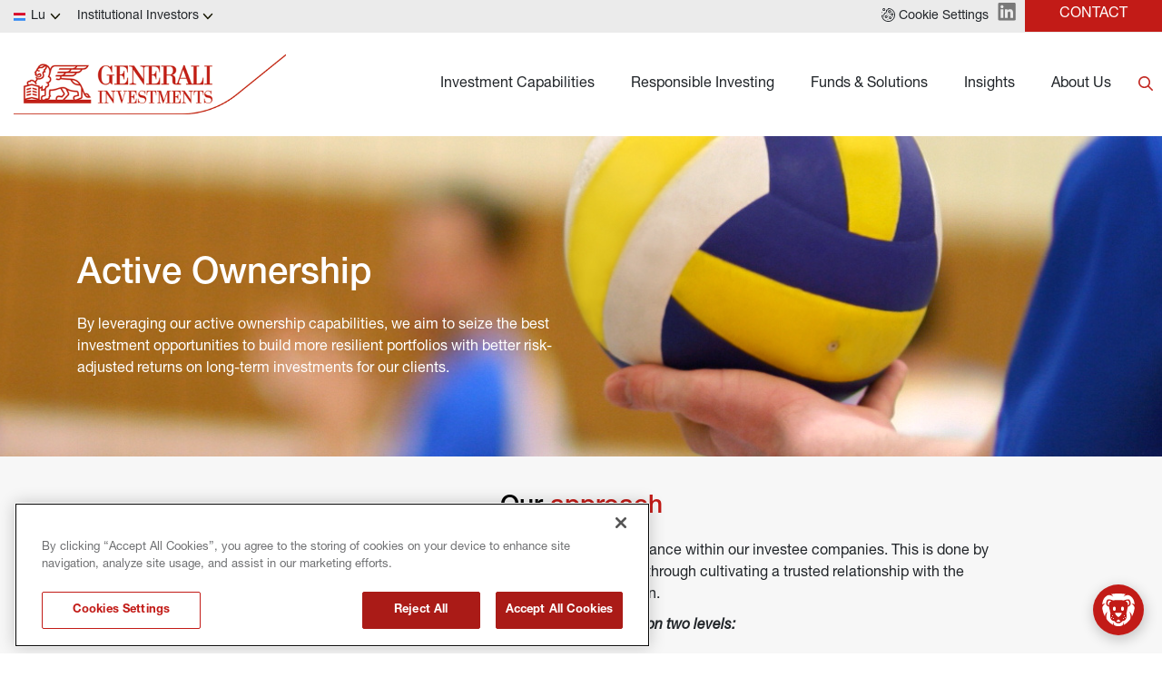

--- FILE ---
content_type: text/html
request_url: https://www.generali-investments.com/lu/en/institutional/active-ownership
body_size: 26936
content:
<!DOCTYPE html><html lang="en" dir="ltr"><head><link rel="shortcut icon" href="/content/favicon-32x32-1.webp"><meta charset="utf-8"><meta http-equiv="x-ua-compatible" content="ie=edge"><meta name="viewport" content="width=device-width,minimum-scale=1,initial-scale=1"><link href="/favicon.ico" rel="shortcut icon"><link rel="preconnect" href="https://fonts.gstatic.com/" crossorigin=""><link href="/styles/theme.be03d5f8.css" rel="stylesheet" type="text/css"><script src="https://www.googletagmanager.com/gtag/js?id=G-PEJ977HTRM" async></script><script>window.dataLayer = window.dataLayer || [];
                function gtag(){dataLayer.push(arguments);}
                gtag('js', new Date());
                gtag('config', 'G-PEJ977HTRM');</script><link rel="canonical" href="https://www.generali-investments.com/it/en/institutional/active-ownership"><script>if(-1!==navigator.userAgent.indexOf("MSIE")||navigator.appVersion.indexOf("Trident/")>-1){var e=document.createElement("div");e.className+=" ieblock",e.innerHTML='<section id="warning-block"><section class="warningContent"><div class="alerts-logo"><img src="/img/ieblock_v1.svg" alt="ieblock"></div><h5 class="wHeading">Improve your experience</h5><p>You are using a web browser we do not support. To get the best experience using our site, you&apos;ll need to upgrade to a newer browser.</p></section></section>',document.body=document.createElement("body"),document.body.insertAdjacentElement("beforeend",e),document.addEventListener("DOMContentLoaded",(function(e){(body=document.getElementsByTagName("body")[1]).className="body-invisible"}))}</script><script src="https://www.gstatic.com/dialogflow-console/fast/messenger/bootstrap.js?v=1" async></script><style scope="df-messenger">#sendIcon:hover{fill:red!important}</style><script defer src="/scripts/theme.4a2b65ca.js" data-id="themejs"></script><title>Active Ownership - Generali Investments | Expertise. Scale. Investment solutions.</title><meta name="description" content="By leveraging our active ownership capabilities, we aim to seize the best investment opportunities to build more resilient portfolios with better risk-adjusted returns on long-term investments for our clients."><meta name="keywords" content="generali asset management,responsible investing, proxy voting, esg, sri investing"><meta name="author" content="TamTamy Reply"><link href="/styles/styles-11073856.css" rel="stylesheet" type="text/css"><link href="/lu/en/institutional/active-ownership/styles-316fd125.css" rel="stylesheet" type="text/css"><meta property="og:type" content="article"><meta property="og:site_name" content="Generali Investments | Expertise. Scale. Investment solutions."><meta property="og:title" content="Active Ownership - Generali Investments | Expertise. Scale. Investment solutions."><meta property="og:description" content="By leveraging our active ownership capabilities, we aim to seize the best investment opportunities to build more resilient portfolios with better risk-adjusted returns on long-term investments for our clients."><meta property="og:url" content="https://www.generali-investments.com/lu/en/institutional/active-ownership"></head><body class="block chatbot-loaded"><div class="popup-host"><div class="popup ikfobeizwt block" id="popupsa76b4b39-24e1-3813-0731-5e6ee7c7b2a8"><div class="popup-container"><div class="block"><gridcontainer-runtime class="grid-container qsdtrztdpu qsdtrztdpu-lg Unset" data-parallax="Unset"><div class="grid-item"><div class="sgodrsmjli sgodrsmjli-sm sgodrsmjli-md sgodrsmjli-lg sgodrsmjli-xl"><div class="fclmmcnkfw fclmmcnkfw-xl"><div class="block"><gridcontainer-runtime class="grid-container vdclnchwvi-xl vdclnchwvi undefined"><div class="grid-item"><div class="shtzgnpryr shtzgnpryr-sm shtzgnpryr-md shtzgnpryr-lg shtzgnpryr-xl"><div class="nislsygczu nislsygczu-xl"><div class="block"><div class="card card-cdtfz qzxamquwje-xl qzxamquwje qzxamquwje-lg qzxamquwje-md qzxamquwje-sm" linkstyle="default"><div class="block"><gridcontainer-runtime class="grid-container laruykkypf-lg laruykkypf-xl laruykkypf Unset" data-parallax="Unset"><div class="grid-item"><div class="iheixskvkg iheixskvkg-sm iheixskvkg-md iheixskvkg-lg iheixskvkg-xl"><div class="ktwvljgsdp-lg ktwvljgsdp-xl ktwvljgsdp"><div class="block"><div class="ProseMirror"><p class="text-yzijs"><b>ABOUT US</b></p></div></div></div></div></div></gridcontainer-runtime></div><div class="block"><gridcontainer-runtime class="grid-container prrvcdpiev prrvcdpiev-xl prrvcdpiev-lg Unset" data-parallax="Unset"><div class="grid-item"><div class="tyhfmndhnt tyhfmndhnt-sm tyhfmndhnt-md tyhfmndhnt-lg tyhfmndhnt-xl"><div class="xhdjrhwuyw-lg xhdjrhwuyw xhdjrhwuyw-xl"><div class="inline-block"><a role="button" href="/lu/en/institutional/about-us?#JK49g" target="_self" class="button button-nhsu6"><span>Our platform and affiliates</span></a></div></div></div></div></gridcontainer-runtime></div><div class="block"><gridcontainer-runtime class="grid-container ogmdtpqagb-lg ogmdtpqagb-xl ogmdtpqagb Unset" data-parallax="Unset"><div class="grid-item"><div class="nlsqflsrji nlsqflsrji-sm nlsqflsrji-md nlsqflsrji-lg nlsqflsrji-xl"><div class="cygxowentc-lg cygxowentc-xl cygxowentc"><div class="inline-block"><a role="button" href="/lu/en/institutional/about-us?#CbMLw" target="_self" class="button button-nhsu6"><span>Innovation at Generali Investments</span></a></div></div></div></div></gridcontainer-runtime></div><div class="block"><gridcontainer-runtime class="grid-container dipjnybgpt-lg dipjnybgpt-xl dipjnybgpt Unset" data-parallax="Unset"><div class="grid-item"><div class="nfwwgxfolz nfwwgxfolz-sm nfwwgxfolz-md nfwwgxfolz-lg nfwwgxfolz-xl"><div class="vpnnnhzmsl-lg vpnnnhzmsl-xl vpnnnhzmsl"><div class="inline-block"><a role="button" href="/lu/en/institutional/about-us#2Pqjf" target="_self" class="button button-nhsu6"><span>Top Management</span></a></div></div></div></div></gridcontainer-runtime></div><div class="block"><gridcontainer-runtime class="grid-container vxiqnnytxo vxiqnnytxo-xl undefined"><div class="grid-item"><div class="mgihdvhhmt mgihdvhhmt-sm mgihdvhhmt-md mgihdvhhmt-lg mgihdvhhmt-xl"><div class="bjddljuljk bjddljuljk-xl"><div class="inline-block"><a role="button" href="/lu/en/institutional/about-us?#jPJMc" target="_self" class="button button-nhsu6"><span>Generali Group</span></a></div></div></div></div></gridcontainer-runtime></div><div class="block"><gridcontainer-runtime class="grid-container scgezxqgvb scgezxqgvb-xl undefined"><div class="grid-item"><div class="toedwvgjrb toedwvgjrb-sm toedwvgjrb-md toedwvgjrb-lg toedwvgjrb-xl"><div class="icygfkhjnz icygfkhjnz-xl"><div class="inline-block"><a role="button" href="/lu/en/institutional/notices-to-shareholders" target="_self" class="button button-nhsu6"><span>Notices to Shareholders</span></a></div></div></div></div></gridcontainer-runtime></div><div class="block"><gridcontainer-runtime class="grid-container gvwhdtbcao gvwhdtbcao-xl undefined"><div class="grid-item"><div class="emktjhkfgw emktjhkfgw-sm emktjhkfgw-md emktjhkfgw-lg emktjhkfgw-xl"><div class="qvlbeyqflc qvlbeyqflc-xl"><div class="inline-block"><a role="button" href="/lu/en/institutional/press-releases/" target="_self" class="button button-nhsu6"><span>Press Releases</span></a></div></div></div></div></gridcontainer-runtime></div><div class="block"><gridcontainer-runtime class="grid-container loidmwkeyb loidmwkeyb-xl undefined"><div class="grid-item"><div class="podnyzrboe podnyzrboe-sm podnyzrboe-md podnyzrboe-lg podnyzrboe-xl"><div class="gqwhimtovd gqwhimtovd-xl"><div class="inline-block"><a role="button" href="/lu/en/institutional/awards" target="_self" class="button button-nhsu6"><span>Awards</span></a></div></div></div></div></gridcontainer-runtime></div><div class="block"><gridcontainer-runtime class="grid-container qayojvjtva qayojvjtva-xl Unset" data-parallax="Unset"><div class="grid-item"><div class="ixoaktnibd ixoaktnibd-sm ixoaktnibd-md ixoaktnibd-lg ixoaktnibd-xl"><div class="tuwcwxuxwj tuwcwxuxwj-xl"><div class="inline-block"><a role="button" href="/lu/en/institutional/career" target="_self" class="button button-nhsu6"><span>Careers</span></a></div></div></div></div></gridcontainer-runtime></div></div><advanced-card-runtime></advanced-card-runtime></div><div class="block"><gridcontainer-runtime class="grid-container gkipxwcmdk undefined"><div class="grid-item"><div alias="Grid Item" class="placeholder"></div></div></gridcontainer-runtime></div></div></div></div></gridcontainer-runtime></div></div><div class="mpxytveqjn-sm mpxytveqjn-md mpxytveqjn-lg mpxytveqjn-xl mpxytveqjn"><div class="block"><gridcontainer-runtime class="grid-container tahlcsshos-xl tahlcsshos undefined"><div class="grid-item"><div class="tpfyxccjfe tpfyxccjfe-sm tpfyxccjfe-md tpfyxccjfe-lg tpfyxccjfe-xl"><div class="hcdyaihtdr"><div class="placeholder"><div alias="article"></div></div></div></div></div></gridcontainer-runtime></div></div></div></div></gridcontainer-runtime></div></div></div><div class="popup kxxrvizfbe block" id="popups20d652cd-c08b-a9e0-8a42-377a1e9121e0"><div class="popup-container"><div class="block"><gridcontainer-runtime class="grid-container qpgeenqwqk Unset" data-parallax="Unset"><div class="grid-item ldqkmavilq-xl ldqkmavilq"><div class="gmcdstlomp gmcdstlomp-sm gmcdstlomp-md gmcdstlomp-lg gmcdstlomp-xl"><div class="jbvrkfzvyb-lg jbvrkfzvyb-xl jbvrkfzvyb"><div class="block"><div class="card card-cdtfz xeyucjkpxo-xl xeyucjkpxo"><div class="block"><gridcontainer-runtime class="grid-container epfschlngg-xl epfschlngg Unset" data-parallax="Unset"><div class="grid-item fblazqdxmr-xl fblazqdxmr"><div class="chquvcftdo chquvcftdo-sm chquvcftdo-md chquvcftdo-lg chquvcftdo-xl"><div class="zyjtaoyiei zyjtaoyiei-xl"><div class="block"><div class="ProseMirror"><p class="text-yzijs"><b>INSIGHTS</b></p></div></div><div class="block"><div class="ProseMirror"><p>The latest views, research and investment insights from our experts</p></div></div><div class="block"><gridcontainer-runtime class="grid-container cumagahfsx-xl cumagahfsx-lg cumagahfsx Unset" data-parallax="Unset"><div class="grid-item cthxwqlkcv-xl cthxwqlkcv"><div class="ygswbqwlqq ygswbqwlqq-sm ygswbqwlqq-md ygswbqwlqq-lg ygswbqwlqq-xl"><div class="eltskiucme eltskiucme-lg eltskiucme-xl"><div class="inline-block"><a role="button" href="/lu/en/institutional/insight-section" target="_self" class="button button-mbc7e"><span>Explore</span></a></div></div></div></div></gridcontainer-runtime></div></div></div></div></gridcontainer-runtime></div></div><advanced-card-runtime></advanced-card-runtime></div></div><div class="hvtrsfsixn-xl hvtrsfsixn"><div class="block"><gridcontainer-runtime class="grid-container eawbkiivjw undefined"><div class="grid-item gonrayebxc-xl gonrayebxc"><div class="dhhwxakdza dhhwxakdza-sm dhhwxakdza-md dhhwxakdza-lg dhhwxakdza-xl"><div class="wqryhtlvfu-lg wqryhtlvfu-xl wqryhtlvfu"><div class="block"><div><insights-card-runtime props="{ 
                            &quot;endpoint&quot;: &quot;https://api-giws.tamtamyserver.com&quot;, 
                            &quot;translations&quot;: &quot;%7B%22contentlist.readnow%22:%22READ%20NOW%22,%22contentlist.watch%22:%22Watch%20the%20video%22,%22contentlist.listen%22:%22Listen%20now%22,%22contentlist.seemore%22:%22See%20more%22,%22contentlist.readingtime%22:%22READING%20TIME%22,%22contentlist.nocontent%22:%22No%20Content%20Available%22,%22contentlist.findout%22:%22FIND%20OUT%20MORE%22%7D&quot;,
                            &quot;language&quot;: &quot;en&quot;,
                            &quot;urlSchema&quot;: &quot;/lu/en/institutional/{{contenttype}}/{{permalink}}&quot;,
                            &quot;pagePermalink&quot;: &quot;/active-ownership&quot;,
                            &quot;currentSiteKey&quot;: &quot;com_lu_en_institutional&quot;,
                            &quot;handleSeeMore&quot;: &quot;false&quot;, 
                            &quot;articleToShow&quot;:&quot;1&quot;, 
                            &quot;firstTwoBigOnes&quot;:&quot;false&quot;, 
                            &quot;withoutDataTime&quot;:&quot;false&quot;, 
                            &quot;itemsToShow&quot;:&quot;oneColumn&quot;, 
                            &quot;handleIcon&quot;:&quot;default&quot;,
                            &quot;category&quot;:&quot;&quot;,
                            &quot;ordering&quot;:&quot;activityDate&quot;,
                            &quot;orderingType&quot;:&quot;desc&quot;,
                            &quot;contentId&quot;:&quot;&quot;,
                            &quot;uniqueId&quot;:&quot;undefined&quot;,
                            &quot;topics&quot;:&quot;&quot;,
                            &quot;publications&quot;:&quot;mk_article_investment_outlook,mk_article_publication_activeequity,mk_article_publication_annualoutlook,mk_article_publication_boussole_des_marches,mk_article_publication_corematters,mk_article_publication_direct_private_debt,mk_article_publication_equity,mk_article_publication_fixedincome,mk_article_publication_focalpoint,mk_article_publication_fondi_in_evidenza,mk_article_publication_fonds_en_evidence,mk_article_publication_fonds_man_video,mk_article_publication_fondsinfo,mk_article_publication_fund_manager_interview,mk_article_publication_fund_manager_views,mk_article_publication_fund_podcast,mk_article_publication_giam_credit_research,mk_article_publication_giam_esg_research,mk_article_publication_giam_insurance_research,mk_article_publication_giam_investment,mk_article_publication_giam_macro_research,mk_article_publication_infrastructure,mk_article_publication_interview,mk_article_publication_investmentview,mk_article_publication_latestnews,mk_article_publication_liquidalternative,mk_article_publication_market_perspectives_investment_view,mk_article_publication_market_view_video,_webinars_podcasts,mk_article_publication_marketcomm,mk_article_publication_marketcommentar,mk_article_publication_marketcompass,mk_article_publication_marketoutlook,mk_article_publication_marketperspecti,mk_article_publication_marketviewvideo,mk_article_publication_marktausblick,mk_article_publication_marktkommentar,mk_article_publication_marktkompass,mk_article_publication_monthlycampaign,mk_article_publication_multiassets,mk_article_publication_podcast,mk_article_publication_privatedebt,mk_article_publication_privateequity,mk_article_publication_realassets,mk_article_publication_realestate,mk_article_publication_webinaire,mk_article_publication_webinar&quot;,
                            &quot;lazy&quot;:&quot;false&quot;,
                            &quot;withoutDocumentType&quot;:&quot;undefined&quot;,
                            &quot;withoutDate&quot;:&quot;undefined&quot;,
                            &quot;iifdesign&quot;:&quot;undefined&quot;,
                            &quot;textColorValue&quot;: &quot;undefined&quot;,
                            &quot;titleColorValue&quot;: &quot;undefined&quot;,
                            &quot;playerIcon&quot;: &quot;undefined&quot;
                            

                        }"></insights-card-runtime></div></div></div></div></div></gridcontainer-runtime></div></div></div></div></gridcontainer-runtime></div></div></div><div class="popup azheaehhir block" id="popups9813152b-3c38-c7d0-e033-c2a82e4f65f0"><div class="popup-backdrop" aria-hidden="true"></div><div class="popup-container"><div class="block"><gridcontainer-runtime class="grid-container kxkgmubvos-xl kxkgmubvos Unset" data-parallax="Unset"><div class="grid-item"><div class="vmafdkopcv vmafdkopcv-sm vmafdkopcv-md vmafdkopcv-lg vmafdkopcv-xl"><div class="bssqlqgkbh-lg bssqlqgkbh-xl bssqlqgkbh"><div class="block"><gridcontainer-runtime class="grid-container axgmqlgxwp-xl axgmqlgxwp Unset" data-parallax="Unset"><div class="grid-item"><div class="dggrpkdnpe dggrpkdnpe-sm dggrpkdnpe-md dggrpkdnpe-lg dggrpkdnpe-xl"><div class="pydgtocgpi pydgtocgpi-xl"><div class="block"><div class="card card-cdtfz giutnjgatz-xl giutnjgatz"><div class="block"><gridcontainer-runtime class="grid-container dmmlghivuc undefined"><div class="grid-item"><div class="wxzkhqwvjr wxzkhqwvjr-sm wxzkhqwvjr-md wxzkhqwvjr-lg wxzkhqwvjr-xl"><div class="uvadelnadp uvadelnadp-xl"><div class="block"><div class="ProseMirror"><h3 id="bgy0O" class="text text-md-align-center text text-xl-align-left"><b>FUNDS &amp; SOLUTIONS</b></h3></div></div></div></div></div></gridcontainer-runtime></div><div class="block"><gridcontainer-runtime class="grid-container cbescliarr-xl cbescliarr Unset" data-parallax="Unset"><div class="grid-item"><div class="vlnejpdghj vlnejpdghj-sm vlnejpdghj-md vlnejpdghj-lg vlnejpdghj-xl"><div class="iohrohvmff iohrohvmff-lg iohrohvmff-xl"><div class="inline-block"><a role="button" href="/lu/en/institutional/solutions-institutional-investors" target="_self" class="button button-nhsu6"><span>Solutions for institutional investors</span></a></div></div></div></div></gridcontainer-runtime></div><div class="block"><gridcontainer-runtime class="grid-container qshsrhlysy-xl qshsrhlysy Unset" data-parallax="Unset"><div class="grid-item"><div class="lsslkguyke lsslkguyke-sm lsslkguyke-md lsslkguyke-lg lsslkguyke-xl"><div class="rgxxsqarnh rgxxsqarnh-lg rgxxsqarnh-xl"><div class="inline-block"><a role="button" href="/lu/en/institutional/fund-explorer" target="_self" class="button button-nhsu6"><span>Our Funds</span></a></div></div></div></div></gridcontainer-runtime></div></div><advanced-card-runtime></advanced-card-runtime></div></div></div></div></gridcontainer-runtime></div></div><div class="cyzxwbhjmi-xl cyzxwbhjmi"><div class="block"><gridcontainer-runtime class="grid-container lctvjqfdiw undefined"><div class="grid-item uuleerhqvi-xl uuleerhqvi"><div class="goeufnwqeq goeufnwqeq-sm goeufnwqeq-md goeufnwqeq-lg goeufnwqeq-xl"><div class="ubhidsucnt-lg ubhidsucnt-xl ubhidsucnt"><div class="block"><div><insights-card-runtime props="{ 
                            &quot;endpoint&quot;: &quot;https://api-giws.tamtamyserver.com&quot;, 
                            &quot;translations&quot;: &quot;%7B%22contentlist.readnow%22:%22READ%20NOW%22,%22contentlist.watch%22:%22Watch%20the%20video%22,%22contentlist.listen%22:%22Listen%20now%22,%22contentlist.seemore%22:%22See%20more%22,%22contentlist.readingtime%22:%22READING%20TIME%22,%22contentlist.nocontent%22:%22No%20Content%20Available%22,%22contentlist.findout%22:%22FIND%20OUT%20MORE%22%7D&quot;,
                            &quot;language&quot;: &quot;en&quot;,
                            &quot;urlSchema&quot;: &quot;/lu/en/institutional/{{contenttype}}/{{permalink}}&quot;,
                            &quot;pagePermalink&quot;: &quot;/active-ownership&quot;,
                            &quot;currentSiteKey&quot;: &quot;com_lu_en_institutional&quot;,
                            &quot;handleSeeMore&quot;: &quot;false&quot;, 
                            &quot;articleToShow&quot;:&quot;1&quot;, 
                            &quot;firstTwoBigOnes&quot;:&quot;false&quot;, 
                            &quot;withoutDataTime&quot;:&quot;false&quot;, 
                            &quot;itemsToShow&quot;:&quot;oneColumn&quot;, 
                            &quot;handleIcon&quot;:&quot;default&quot;,
                            &quot;category&quot;:&quot;&quot;,
                            &quot;ordering&quot;:&quot;publicationDate&quot;,
                            &quot;orderingType&quot;:&quot;desc&quot;,
                            &quot;contentId&quot;:&quot;undefined&quot;,
                            &quot;uniqueId&quot;:&quot;undefined&quot;,
                            &quot;topics&quot;:&quot;&quot;,
                            &quot;publications&quot;:&quot;mk_article_publication_activeequity,mk_article_publication_corematters,mk_article_publication_editorial_fr,mk_article_publication_editoriale,mk_article_publication_equity,mk_article_publication_featuredfunds,mk_article_publication_fixedincome,mk_article_publication_focalpoint,mk_article_publication_fondi_in_evidenza,mk_article_publication_fonds_en_evidence,mk_article_publication_fonds_man_video,mk_article_publication_fund_manager_interview,mk_article_publication_fund_manager_views,mk_article_publication_fund_podcast,mk_article_publication_impact_investing,mk_article_publication_infrastructure,mk_article_publication_investmentview,mk_article_publication_market_perspectives_investment_view,mk_article_publication_marketcomm,mk_article_publication_marketcommentar,mk_article_publication_marketoutlook,mk_article_publication_marketperspecti,mk_article_publication_monthlycampaign,mk_article_publication_podcast,mk_article_publication_privatedebt,mk_article_publication_privateequity,mk_article_publication_realassets,mk_article_publication_realestate,mk_article_publication_sri&quot;,
                            &quot;lazy&quot;:&quot;false&quot;,
                            &quot;withoutDocumentType&quot;:&quot;false&quot;,
                            &quot;withoutDate&quot;:&quot;false&quot;,
                            &quot;iifdesign&quot;:&quot;undefined&quot;,
                            &quot;textColorValue&quot;: &quot;undefined&quot;,
                            &quot;titleColorValue&quot;: &quot;undefined&quot;,
                            &quot;playerIcon&quot;: &quot;undefined&quot;
                            

                        }"></insights-card-runtime></div></div></div></div></div></gridcontainer-runtime></div></div></div></div></gridcontainer-runtime></div></div></div><div class="popup yzpyeekcmp block" id="popupsebc57ebe-8e95-9caf-33c4-64eb928d4f67"><div class="popup-container"><div class="block"><gridcontainer-runtime class="grid-container wtpnqgonzm undefined"><div class="grid-item"><div class="tgjjpclmfq tgjjpclmfq-sm tgjjpclmfq-md tgjjpclmfq-lg tgjjpclmfq-xl"><div class="qmizrqrloh-lg qmizrqrloh-xl qmizrqrloh"><div class="block"><gridcontainer-runtime class="grid-container fysudkawtg-xl fysudkawtg Unset" data-parallax="Unset"><div class="grid-item"><div class="qmjwdmwwbj qmjwdmwwbj-sm qmjwdmwwbj-md qmjwdmwwbj-lg qmjwdmwwbj-xl"><div class="avtfosagkd"><div class="block"><div class="card card-cdtfz knqjbeptkk-xl knqjbeptkk"><div class="block"><div class="ProseMirror"><p class="text-yzijs"><b>RESPONSIBLE INVESTING</b></p></div></div><div class="block"><gridcontainer-runtime class="grid-container noiijquaax-xl noiijquaax Unset" data-parallax="Unset"><div class="grid-item"><div class="aqctytvxpy aqctytvxpy-sm aqctytvxpy-md aqctytvxpy-lg aqctytvxpy-xl"><div class="niiephxkxd niiephxkxd-lg niiephxkxd-xl"><div class="inline-block"><a role="button" href="/lu/en/institutional/sustainability-related-disclosure" target="_self" class="button button-nhsu6"><span>Sustainability-Related Disclosures</span></a></div></div></div></div></gridcontainer-runtime></div><div class="block"><gridcontainer-runtime class="grid-container iicwdtsyyr-lg iicwdtsyyr-xl iicwdtsyyr Unset" data-parallax="Unset"><div class="grid-item"><div class="hnvvwotzlc hnvvwotzlc-sm hnvvwotzlc-md hnvvwotzlc-lg hnvvwotzlc-xl"><div class="fcepuukpnk-lg fcepuukpnk-xl fcepuukpnk"><div class="inline-block"><a role="button" href="/lu/en/institutional/esg-and-responsible-investing" target="_self" class="button button-mbc7e"><span>Learn more</span></a></div></div></div></div></gridcontainer-runtime></div></div><advanced-card-runtime></advanced-card-runtime></div></div></div></div></gridcontainer-runtime></div></div><div class="zklirzaito-xl zklirzaito"><div class="block"><gridcontainer-runtime class="grid-container scaqgswygf-xl scaqgswygf Unset" data-parallax="Unset"><div class="grid-item"><div class="onmjitqphn onmjitqphn-sm onmjitqphn-md onmjitqphn-lg onmjitqphn-xl"><div class="fohbuqysmw-lg fohbuqysmw-xl fohbuqysmw"><div class="block"><div><insights-card-runtime props="{ 
                            &quot;endpoint&quot;: &quot;https://api-giws.tamtamyserver.com&quot;, 
                            &quot;translations&quot;: &quot;%7B%22contentlist.readnow%22:%22READ%20NOW%22,%22contentlist.watch%22:%22Watch%20the%20video%22,%22contentlist.listen%22:%22Listen%20now%22,%22contentlist.seemore%22:%22See%20more%22,%22contentlist.readingtime%22:%22READING%20TIME%22,%22contentlist.nocontent%22:%22No%20Content%20Available%22,%22contentlist.findout%22:%22FIND%20OUT%20MORE%22%7D&quot;,
                            &quot;language&quot;: &quot;en&quot;,
                            &quot;urlSchema&quot;: &quot;/lu/en/institutional/{{contenttype}}/{{permalink}}&quot;,
                            &quot;pagePermalink&quot;: &quot;/active-ownership&quot;,
                            &quot;currentSiteKey&quot;: &quot;com_lu_en_institutional&quot;,
                            &quot;handleSeeMore&quot;: &quot;false&quot;, 
                            &quot;articleToShow&quot;:&quot;1&quot;, 
                            &quot;firstTwoBigOnes&quot;:&quot;false&quot;, 
                            &quot;withoutDataTime&quot;:&quot;false&quot;, 
                            &quot;itemsToShow&quot;:&quot;oneColumn&quot;, 
                            &quot;handleIcon&quot;:&quot;default&quot;,
                            &quot;category&quot;:&quot;&quot;,
                            &quot;ordering&quot;:&quot;publicationDate&quot;,
                            &quot;orderingType&quot;:&quot;desc&quot;,
                            &quot;contentId&quot;:&quot;undefined&quot;,
                            &quot;uniqueId&quot;:&quot;undefined&quot;,
                            &quot;topics&quot;:&quot;&quot;,
                            &quot;publications&quot;:&quot;mk_article_publication_giam_credit_research,mk_article_publication_giam_esg_research,mk_article_publication_giam_insurance_research,mk_article_publication_giam_investment,mk_article_publication_giam_macro_research,mk_article_publication_impact_investing,mk_article_publication_indirect_private_debt,mk_article_publication_infrastructure,mk_article_publication_interview,mk_article_publication_investmentview,mk_article_publication_latestnews,mk_article_publication_ldi,mk_article_publication_ldi_investors_newsletters,mk_article_publication_liquidalternative,mk_article_publication_market_perspectives_investment_view,mk_article_publication_market_view_video,_webinars_podcasts,mk_article_publication_marketcomm,mk_article_publication_marketcommentar,mk_article_publication_marketcompass,mk_article_publication_marketoutlook,mk_article_publication_marketperspecti,mk_article_publication_marketview,mk_article_publication_marketviewvideo,mk_article_publication_marktausblick,mk_article_publication_marktkommentar,mk_article_publication_marktkompass,mk_article_publication_monthlycampaign,mk_article_publication_multiassets,mk_article_publication_podcast,mk_article_publication_pressreleases,mk_article_publication_privatedebt,mk_article_publication_privateequity,mk_article_publication_realassets,mk_article_publication_realestate,mk_article_publication_recenttrends,mk_article_publication_sharinghub1,mk_article_publication_sharinghub2,mk_article_publication_sri&quot;,
                            &quot;lazy&quot;:&quot;false&quot;,
                            &quot;withoutDocumentType&quot;:&quot;undefined&quot;,
                            &quot;withoutDate&quot;:&quot;undefined&quot;,
                            &quot;iifdesign&quot;:&quot;undefined&quot;,
                            &quot;textColorValue&quot;: &quot;undefined&quot;,
                            &quot;titleColorValue&quot;: &quot;undefined&quot;,
                            &quot;playerIcon&quot;: &quot;undefined&quot;
                            

                        }"></insights-card-runtime></div></div></div></div></div></gridcontainer-runtime></div></div></div></div></gridcontainer-runtime></div></div></div><div class="popup mppcsbloui block" id="popups7953fd45-c6a2-f80e-37b4-5588eb9f2697"><div class="popup-container"><div class="block"><gridcontainer-runtime class="grid-container fkarhosqlo-xl fkarhosqlo Unset" data-parallax="Unset"><div class="grid-item"><div class="rcubzfadep rcubzfadep-sm rcubzfadep-md rcubzfadep-lg rcubzfadep-xl"><div class="tpfcletbsg-lg tpfcletbsg-xl tpfcletbsg"><div class="block"><div class="card card-cdtfz bqpgwqwfmw-xl bqpgwqwfmw"><div class="block"><gridcontainer-runtime class="grid-container pxeewuqzlk-xl pxeewuqzlk Unset" data-parallax="Unset"><div class="grid-item"><div class="bdrlkobqps bdrlkobqps-sm bdrlkobqps-md bdrlkobqps-lg bdrlkobqps-xl"><div class="vpeavsszqf-xl vpeavsszqf"><div class="block"><div class="ProseMirror"><p class="text-yzijs"><b>LIQUID STRATEGIES</b></p></div></div></div></div></div></gridcontainer-runtime></div><div class="block"><gridcontainer-runtime class="grid-container dxxtbxircs-xl dxxtbxircs Unset" data-parallax="Unset"><div class="grid-item"><div class="rdrtpyppcr rdrtpyppcr-sm rdrtpyppcr-md rdrtpyppcr-lg rdrtpyppcr-xl"><div class="kcehdhbphv kcehdhbphv-lg kcehdhbphv-xl"><div class="inline-block"><a role="button" href="/lu/en/institutional/investment-capabilities-fixed-income" target="_self" class="button button-nhsu6"><span>Fixed Income</span></a></div></div></div></div></gridcontainer-runtime></div><div class="block"><gridcontainer-runtime class="grid-container obibvrpruv-xl obibvrpruv Unset" data-parallax="Unset"><div class="grid-item"><div class="jzyxcckxsi jzyxcckxsi-sm jzyxcckxsi-md jzyxcckxsi-lg jzyxcckxsi-xl"><div class="vaaoxonely vaaoxonely-lg vaaoxonely-xl"><div class="inline-block"><a role="button" href="/lu/en/institutional/investment-capabilities-equities" target="_self" class="button button-nhsu6"><span>Equities</span></a></div></div></div></div></gridcontainer-runtime></div><div class="block"><gridcontainer-runtime class="grid-container pxcofdhfvd undefined"><div class="grid-item"><div class="xaywrujjvl xaywrujjvl-sm xaywrujjvl-md xaywrujjvl-lg xaywrujjvl-xl"><div class="azkqmitrwl"><div class="block"><gridcontainer-runtime class="grid-container kuycwmwgyb-xl kuycwmwgyb Unset" data-parallax="Unset"><div class="grid-item"><div class="rznbeaunim rznbeaunim-sm rznbeaunim-md rznbeaunim-lg rznbeaunim-xl"><div class="zrcywkqeze zrcywkqeze-lg zrcywkqeze-xl"><div class="inline-block"><a role="button" href="/lu/en/institutional/investment-capabilities-liquid-alternatives" target="_self" class="button button-nhsu6"><span>Liquid Alternatives</span></a></div></div></div></div></gridcontainer-runtime></div><div class="block"><gridcontainer-runtime class="grid-container tpiqxinqze-xl tpiqxinqze Unset" data-parallax="Unset"><div class="grid-item"><div class="tigcbhorrf tigcbhorrf-sm tigcbhorrf-md tigcbhorrf-lg tigcbhorrf-xl"><div class="xxujrobjye xxujrobjye-lg xxujrobjye-xl"><div class="inline-block"><a role="button" href="/lu/en/institutional/solutions-institutional-investors" target="_self" class="button button-nhsu6"><span>Bespoke solutions</span></a></div></div></div></div></gridcontainer-runtime></div></div></div></div></gridcontainer-runtime></div></div><advanced-card-runtime></advanced-card-runtime></div></div><div class="ztfkjrdbft-lg ztfkjrdbft-xl ztfkjrdbft"><div class="block"><div class="card card-cdtfz zrkojalajd-xl zrkojalajd"><div class="block"><gridcontainer-runtime class="grid-container jpjygqumst undefined"><div class="grid-item"><div class="yzxbfpxgiw yzxbfpxgiw-sm yzxbfpxgiw-md yzxbfpxgiw-lg yzxbfpxgiw-xl"><div class="ieqanszpog"><div class="block"><div class="ProseMirror"><p class="text-yzijs"><b>ILLIQUID STRATEGIES</b></p></div></div></div></div></div></gridcontainer-runtime></div><div class="block"><gridcontainer-runtime class="grid-container vegvscguoj-xl vegvscguoj Unset" data-parallax="Unset"><div class="grid-item"><div class="kegorpfqro kegorpfqro-sm kegorpfqro-md kegorpfqro-lg kegorpfqro-xl"><div class="zvijnnrrzn zvijnnrrzn-lg zvijnnrrzn-xl"><div class="inline-block"><a role="button" href="/lu/en/institutional/investment-capabilities-infrastructure" target="_self" class="button button-nhsu6"><span>INFRASTRUCTURE</span></a></div></div></div></div></gridcontainer-runtime></div><div class="block"><gridcontainer-runtime class="grid-container tyfuuhrnnq-xl tyfuuhrnnq Unset" data-parallax="Unset"><div class="grid-item"><div class="vtzbivlbgb vtzbivlbgb-sm vtzbivlbgb-md vtzbivlbgb-lg vtzbivlbgb-xl"><div class="ggyetzdsvi ggyetzdsvi-lg ggyetzdsvi-xl"><div class="inline-block"><a role="button" href="/lu/en/institutional/investment-capabilities-private-debt" target="_self" class="button button-nhsu6"><span>Private Debt</span></a></div></div></div></div></gridcontainer-runtime></div><div class="block"><gridcontainer-runtime class="grid-container kgwbwxvirg-xl kgwbwxvirg Unset" data-parallax="Unset"><div class="grid-item"><div class="kldniqulmn kldniqulmn-sm kldniqulmn-md kldniqulmn-lg kldniqulmn-xl"><div class="bxonnbygcy bxonnbygcy-lg bxonnbygcy-xl"><div class="inline-block"><a role="button" href="/lu/en/institutional/capabilities-private-assets-multi-strategy" target="_self" class="button button-nhsu6"><span>Multi-Strategy Private Assets</span></a></div></div></div></div></gridcontainer-runtime></div><div class="block"><gridcontainer-runtime class="grid-container lqrnwzhrsr-xl lqrnwzhrsr Unset" data-parallax="Unset"><div class="grid-item"><div class="vngsjazbrr vngsjazbrr-sm vngsjazbrr-md vngsjazbrr-lg vngsjazbrr-xl"><div class="hccbepgiil hccbepgiil-lg hccbepgiil-xl"><div class="inline-block"><a role="button" href="/lu/en/institutional/investment-capabilities-real-estate" target="_self" class="button button-nhsu6"><span>Real Estate</span></a></div></div></div></div></gridcontainer-runtime></div></div><advanced-card-runtime></advanced-card-runtime></div></div></div></div></gridcontainer-runtime></div></div></div></div><section class="mzrvemluhh mzrvemluhh-xl"><div class="zkziqqwejh zkziqqwejh-sm zkziqqwejh-md zkziqqwejh-lg zkziqqwejh-xl"><div class="umqacnewyh"><div class="block"><gridcontainer-runtime class="grid-container fdqgloylzk undefined"><div class="grid-item miopjkrmkp-xl miopjkrmkp"><div class="lbwrqssqim lbwrqssqim-sm lbwrqssqim-md lbwrqssqim-lg lbwrqssqim-xl"><div class="smbwakcwso smbwakcwso-xl"><div class="inline-block"><button-onetrust-runtime class="button-onetrust-container"><a role="button" href="#" class="button"><svg id="Layer_2" xmlns="http://www.w3.org/2000/svg" viewBox="0 0 20 20"><defs><style>.cls-1{fill:#7a7a7a}</style></defs><g id="Layer_1-2"><g id="g1213"><g id="g1219"><g id="path1221"><path class="cls-1" d="m10,20C4.8,20,.52,16.1.04,10.93c-.02-.19.06-.38.2-.5.15-.12.34-.17.53-.12.2.05.41.08.61.08,1.34,0,2.43-1.09,2.43-2.43,0-.1,0-.19-.02-.28-.04-.32.18-.6.5-.65.85-.12,1.62-.64,2.11-1.42.48-.75.63-1.65.41-2.45-.05-.17-.01-.35.09-.49.1-.14.26-.23.44-.25,1.09-.08,2-.88,2.21-1.95.05-.28.31-.46.58-.47,5.44.08,9.86,4.56,9.86,10s-4.49,10-10,10ZM1.31,11.56c.74,4.19,4.35,7.27,8.69,7.27,4.87,0,8.83-3.96,8.83-8.83S15.17,1.49,10.58,1.19c-.4,1.13-1.34,2-2.5,2.3.1.94-.14,1.91-.67,2.75-.58.91-1.44,1.56-2.41,1.84-.06,1.93-1.65,3.48-3.6,3.48-.03,0-.05,0-.08,0Z"></path></g></g><g id="g1223"><g id="path1225"><path class="cls-1" d="m6.9,14.64c-1.12,0-2.03-.91-2.03-2.03s.91-2.03,2.03-2.03,2.03.91,2.03,2.03-.91,2.03-2.03,2.03Zm0-2.89c-.47,0-.86.39-.86.86s.39.86.86.86.86-.39.86-.86-.39-.86-.86-.86Z"></path></g></g><g id="g1227"><g id="path1229"><path class="cls-1" d="m11.79,7.15c-1.18,0-2.15-.96-2.15-2.15s.96-2.15,2.15-2.15,2.15.96,2.15,2.15-.96,2.15-2.15,2.15Zm0-3.12c-.54,0-.97.44-.97.97s.44.97.97.97.97-.44.97-.97-.44-.97-.97-.97Z"></path></g></g><g id="g1231"><g id="path1233"><path class="cls-1" d="m12.81,16.12c-1.08,0-1.97-.88-1.97-1.97s.88-1.97,1.97-1.97,1.97.88,1.97,1.97-.88,1.97-1.97,1.97Zm0-2.76c-.44,0-.79.36-.79.79s.36.79.79.79.79-.36.79-.79-.36-.79-.79-.79Z"></path></g></g><g id="g1235"><g id="path1237"><path class="cls-1" d="m15.56,11.14c-1.08,0-1.97-.88-1.97-1.97s.88-1.97,1.97-1.97,1.97.88,1.97,1.97-.88,1.97-1.97,1.97Zm0-2.76c-.44,0-.79.36-.79.79s.36.79.79.79.79-.36.79-.79-.36-.79-.79-.79Z"></path></g></g><g id="g1239"><g id="path1241"><path class="cls-1" d="m15.56,5.94c-.15,0-.31-.07-.41-.17-.11-.11-.17-.26-.17-.41s.06-.31.17-.41c.22-.22.61-.22.83,0,.11.11.17.26.17.41s-.06.31-.17.41c-.11.11-.26.17-.41.17Z"></path></g></g><g id="g1243"><g id="path1245"><path class="cls-1" d="m16.79,13.36c-.15,0-.31-.07-.42-.17-.03-.03-.05-.06-.07-.09-.02-.03-.04-.06-.06-.1,0-.04-.03-.08-.03-.11-.01-.04-.01-.08-.01-.11,0-.16.06-.31.17-.42.03-.03.06-.05.09-.07.03-.02.07-.04.1-.05.04-.02.07-.03.11-.04.08-.01.15-.01.23,0,.04.01.08.02.11.04.04,0,.07.03.1.05.04.02.07.05.09.07.11.11.17.26.17.42s-.06.3-.17.41c-.03.03-.06.05-.09.07-.03.02-.06.04-.1.06-.04.02-.08.03-.11.03-.04.01-.08.02-.11.02Z"></path></g></g><g id="g1247"><g id="path1249"><path class="cls-1" d="m8.05,8.97c-.15,0-.31-.06-.41-.17-.11-.11-.17-.26-.17-.42s.06-.31.17-.41c.22-.22.61-.22.83,0,.11.11.17.26.17.41s-.06.31-.17.42c-.11.11-.26.17-.41.17Z"></path></g></g><g id="g1251"><g id="path1253"><path class="cls-1" d="m9.22,17.25s-.08,0-.12,0c-.04,0-.07-.02-.11-.03-.04-.01-.07-.04-.1-.06-.03-.02-.06-.05-.09-.07-.03-.03-.06-.06-.08-.09-.02-.03-.04-.07-.05-.1-.02-.04-.03-.07-.04-.11,0-.04-.01-.08-.01-.12,0-.04,0-.08.01-.11.01-.04.02-.08.04-.11.02-.04.03-.07.05-.1.02-.04.05-.07.08-.09.13-.14.34-.2.53-.16.04,0,.08.01.11.03.04.02.07.04.1.06.03.02.06.05.09.07.03.03.05.06.07.09.02.03.04.06.06.1.02.04.03.08.03.11.01.04.02.08.02.11,0,.04,0,.08-.02.12,0,.04-.02.07-.03.11-.02.04-.04.07-.06.1-.02.03-.05.06-.07.09-.03.03-.06.05-.09.07-.04.02-.07.04-.1.06-.04.01-.07.03-.11.03-.04,0-.08,0-.11,0Z"></path></g></g><g id="g1255"><g id="path1257"><path class="cls-1" d="m11.79,9.44c-.15,0-.31-.06-.42-.17-.11-.11-.17-.25-.17-.41s.06-.3.17-.41c.22-.22.61-.22.83,0,.03.03.05.06.07.09.03.03.04.06.06.1.02.04.03.08.04.11,0,.04.01.08.01.11,0,.16-.06.31-.17.41-.11.11-.26.17-.41.17Z"></path></g></g><g id="g1259"><g id="path1261"><path class="cls-1" d="m10.58,11.66c-.16,0-.31-.06-.42-.17-.11-.11-.17-.26-.17-.42s.06-.31.17-.41c.22-.22.61-.22.83,0,.11.11.17.26.17.41s-.07.31-.17.42c-.11.11-.26.17-.41.17Z"></path></g></g><g id="g1263"><g id="path1265"><path class="cls-1" d="m2.95,13.36s-.08,0-.11-.02c-.04,0-.08-.01-.11-.03-.04-.02-.07-.04-.1-.06-.04-.02-.06-.05-.09-.07-.11-.11-.17-.26-.17-.41s.07-.31.17-.42c.03-.03.06-.05.09-.07.03-.02.07-.04.1-.05.04-.02.08-.03.11-.04.08-.01.15-.01.23,0,.04.01.07.02.11.04.04,0,.07.03.1.05.04.02.06.05.09.07.11.11.17.26.17.42s-.06.3-.17.41c-.03.03-.06.05-.09.07-.03.02-.07.04-.1.06-.04.02-.07.03-.11.03-.04.01-.08.02-.12.02Z"></path></g></g><g id="g1267"><g id="path1269"><path class="cls-1" d="m3.54,4.06c-1.12,0-2.03-.91-2.03-2.03S2.42,0,3.54,0s2.03.91,2.03,2.03-.91,2.03-2.03,2.03Zm0-2.89c-.47,0-.86.39-.86.86s.39.86.86.86.86-.39.86-.86-.39-.86-.86-.86Z"></path></g></g><g id="g1271"><g id="path1273"><path class="cls-1" d="m.59,6.92c-.15,0-.31-.06-.41-.17-.11-.11-.17-.26-.17-.42s.06-.3.17-.41c.22-.22.61-.22.83,0,.11.11.17.26.17.41s-.07.31-.17.42c-.11.11-.26.17-.41.17Z"></path></g></g></g></g></svg> <span class="hide-mobile">Cookie Settings</span></a></button-onetrust-runtime></div><div class="inline-block"><a class="block" href="https://www.linkedin.com/company/generali-investments/" target="_self"><img class="content picture picture-xk4y7" src="/content/linkedin-logo.svg" alt="Picture" width="20" style="width:20px"></a></div><div class="inline-block"><a role="button" href="/lu/en/institutional/contact" target="_self" class="button button-dq0xh"><span>Contact</span></a></div></div><div class="vnqbjhbujb vnqbjhbujb-xl"><div class="inline"><div><attestation-runtime props="{&quot;sites&quot;:[{&quot;name&quot;:&quot;France&quot;,&quot;code&quot;:&quot;fr&quot;,&quot;domain&quot;:&quot;com&quot;,&quot;domains&quot;:[&quot;com&quot;,&quot;genam&quot;],&quot;enableLanguage&quot;:true,&quot;enableCountry&quot;:true,&quot;languages&quot;:[&quot;fr&quot;,&quot;en&quot;],&quot;investorTypes&quot;:[{&quot;name&quot;:{&quot;en&quot;:&quot;Institutional Investors&quot;,&quot;fr&quot;:&quot;Institutionnels&quot;},&quot;code&quot;:&quot;institutional&quot;},{&quot;name&quot;:{&quot;en&quot;:&quot;Distributors&quot;,&quot;fr&quot;:&quot;Distributeurs&quot;},&quot;code&quot;:&quot;professional&quot;},{&quot;name&quot;:{&quot;en&quot;:&quot;Wealth Managers&quot;,&quot;fr&quot;:&quot;Professionnels du Patrimoine&quot;},&quot;code&quot;:&quot;professional&quot;}]},{&quot;name&quot;:&quot;Italy&quot;,&quot;code&quot;:&quot;it&quot;,&quot;domain&quot;:&quot;com&quot;,&quot;domains&quot;:[&quot;com&quot;],&quot;enableLanguage&quot;:true,&quot;enableCountry&quot;:true,&quot;languages&quot;:[&quot;it&quot;,&quot;en&quot;],&quot;investorTypes&quot;:[{&quot;name&quot;:{&quot;en&quot;:&quot;Institutional Investors&quot;,&quot;it&quot;:&quot;Investitori Istituzionali&quot;},&quot;code&quot;:&quot;institutional&quot;},{&quot;name&quot;:{&quot;en&quot;:&quot;Distributors&quot;,&quot;it&quot;:&quot;Distributori&quot;},&quot;code&quot;:&quot;professional&quot;},{&quot;name&quot;:{&quot;en&quot;:&quot;Wealth managers&quot;,&quot;it&quot;:&quot;Gestori Patrimoniali&quot;},&quot;code&quot;:&quot;professional&quot;},{&quot;name&quot;:{&quot;en&quot;:&quot;Generali Group Partners&quot;,&quot;it&quot;:&quot;Partner del Gruppo Generali&quot;},&quot;code&quot;:&quot;private&quot;}]},{&quot;name&quot;:&quot;Germany&quot;,&quot;code&quot;:&quot;de&quot;,&quot;domain&quot;:&quot;com&quot;,&quot;domains&quot;:[&quot;com&quot;,&quot;genam&quot;],&quot;enableLanguage&quot;:true,&quot;enableCountry&quot;:true,&quot;languages&quot;:[&quot;de&quot;,&quot;en&quot;],&quot;investorTypes&quot;:[{&quot;name&quot;:{&quot;en&quot;:&quot;Institutional Investors&quot;,&quot;de&quot;:&quot;Institutionelle Anleger&quot;},&quot;code&quot;:&quot;institutional&quot;},{&quot;name&quot;:{&quot;de&quot;:&quot;Distributoren&quot;,&quot;en&quot;:&quot;Distributors&quot;},&quot;code&quot;:&quot;professional&quot;},{&quot;name&quot;:{&quot;en&quot;:&quot;Wealth managers&quot;,&quot;de&quot;:&quot;Vermögensverwalter&quot;},&quot;code&quot;:&quot;professional&quot;},{&quot;name&quot;:{&quot;de&quot;:&quot;Partner der Generali Gruppe&quot;,&quot;en&quot;:&quot;Partner der Generali Gruppe&quot;},&quot;code&quot;:&quot;professional&quot;}]},{&quot;name&quot;:&quot;Luxembourg&quot;,&quot;code&quot;:&quot;lu&quot;,&quot;domain&quot;:&quot;com&quot;,&quot;domains&quot;:[&quot;com&quot;,&quot;genam&quot;],&quot;enableLanguage&quot;:false,&quot;enableCountry&quot;:true,&quot;languages&quot;:[&quot;en&quot;],&quot;investorTypes&quot;:[{&quot;name&quot;:{&quot;en&quot;:&quot;Institutional Investors&quot;},&quot;code&quot;:&quot;institutional&quot;},{&quot;name&quot;:{&quot;en&quot;:&quot;Distributors&quot;},&quot;code&quot;:&quot;professional&quot;},{&quot;name&quot;:{&quot;en&quot;:&quot;Wealth managers&quot;},&quot;code&quot;:&quot;professional&quot;},{&quot;name&quot;:{&quot;en&quot;:&quot;Generali Group Partners&quot;},&quot;code&quot;:&quot;private&quot;}]},{&quot;name&quot;:&quot;Spain&quot;,&quot;code&quot;:&quot;es&quot;,&quot;domain&quot;:&quot;com&quot;,&quot;domains&quot;:[&quot;com&quot;,&quot;genam&quot;],&quot;enableLanguage&quot;:true,&quot;enableCountry&quot;:true,&quot;languages&quot;:[&quot;en&quot;],&quot;investorTypes&quot;:[{&quot;name&quot;:{&quot;en&quot;:&quot;Institutional Investors&quot;},&quot;code&quot;:&quot;institutional&quot;},{&quot;name&quot;:{&quot;en&quot;:&quot;Distributors&quot;},&quot;code&quot;:&quot;professional&quot;},{&quot;name&quot;:{&quot;en&quot;:&quot;Wealth managers&quot;},&quot;code&quot;:&quot;professional&quot;},{&quot;name&quot;:{&quot;en&quot;:&quot;Generali Seguros&quot;},&quot;code&quot;:&quot;private&quot;}]},{&quot;name&quot;:&quot;Netherlands&quot;,&quot;code&quot;:&quot;nl&quot;,&quot;domain&quot;:&quot;com&quot;,&quot;domains&quot;:[&quot;com&quot;,&quot;genam&quot;],&quot;enableLanguage&quot;:true,&quot;enableCountry&quot;:true,&quot;languages&quot;:[&quot;en&quot;],&quot;investorTypes&quot;:[{&quot;name&quot;:{&quot;en&quot;:&quot;Institutional Investors&quot;},&quot;code&quot;:&quot;institutional&quot;},{&quot;name&quot;:{&quot;en&quot;:&quot;Distributors&quot;},&quot;code&quot;:&quot;professional&quot;},{&quot;name&quot;:{&quot;en&quot;:&quot;Wealth managers&quot;},&quot;code&quot;:&quot;professional&quot;},{&quot;name&quot;:{&quot;en&quot;:&quot;Generali Group Partners&quot;},&quot;code&quot;:&quot;private&quot;}]},{&quot;name&quot;:&quot;Austria&quot;,&quot;code&quot;:&quot;at&quot;,&quot;domain&quot;:&quot;com&quot;,&quot;domains&quot;:[&quot;com&quot;,&quot;genam&quot;],&quot;enableLanguage&quot;:true,&quot;enableCountry&quot;:true,&quot;languages&quot;:[&quot;en&quot;],&quot;investorTypes&quot;:[{&quot;name&quot;:{&quot;en&quot;:&quot;Institutional Investors&quot;},&quot;code&quot;:&quot;institutional&quot;},{&quot;name&quot;:{&quot;en&quot;:&quot;Distributors&quot;},&quot;code&quot;:&quot;professional&quot;},{&quot;name&quot;:{&quot;en&quot;:&quot;Wealth managers&quot;},&quot;code&quot;:&quot;professional&quot;},{&quot;name&quot;:{&quot;en&quot;:&quot;Generali Group Partners&quot;},&quot;code&quot;:&quot;private&quot;}]},{&quot;name&quot;:&quot;Belgium&quot;,&quot;code&quot;:&quot;be&quot;,&quot;domain&quot;:&quot;com&quot;,&quot;domains&quot;:[&quot;com&quot;,&quot;genam&quot;],&quot;enableLanguage&quot;:true,&quot;enableCountry&quot;:true,&quot;languages&quot;:[&quot;en&quot;],&quot;investorTypes&quot;:[{&quot;name&quot;:{&quot;en&quot;:&quot;Institutional Investors&quot;},&quot;code&quot;:&quot;institutional&quot;},{&quot;name&quot;:{&quot;en&quot;:&quot;Distributors&quot;},&quot;code&quot;:&quot;professional&quot;},{&quot;name&quot;:{&quot;en&quot;:&quot;Wealth managers&quot;},&quot;code&quot;:&quot;professional&quot;}]},{&quot;name&quot;:&quot;United Kingdom&quot;,&quot;code&quot;:&quot;gb&quot;,&quot;domain&quot;:&quot;com&quot;,&quot;domains&quot;:[&quot;com&quot;],&quot;enableLanguage&quot;:true,&quot;enableCountry&quot;:true,&quot;languages&quot;:[&quot;en&quot;],&quot;investorTypes&quot;:[{&quot;name&quot;:{&quot;en&quot;:&quot;Institutional Investors&quot;},&quot;code&quot;:&quot;institutional&quot;},{&quot;name&quot;:{&quot;en&quot;:&quot;Distributors&quot;},&quot;code&quot;:&quot;professional&quot;},{&quot;name&quot;:{&quot;en&quot;:&quot;Wealth managers&quot;},&quot;code&quot;:&quot;professional&quot;},{&quot;name&quot;:{&quot;en&quot;:&quot;Generali Group Partners&quot;},&quot;code&quot;:&quot;private&quot;}]},{&quot;name&quot;:&quot;Switzerland&quot;,&quot;code&quot;:&quot;ch&quot;,&quot;domain&quot;:&quot;ch&quot;,&quot;enableLanguage&quot;:true,&quot;enableCountry&quot;:true,&quot;languages&quot;:[&quot;en&quot;,&quot;de&quot;,&quot;it&quot;,&quot;fr&quot;],&quot;domains&quot;:[&quot;com&quot;,&quot;ch&quot;,&quot;lu&quot;],&quot;investorTypes&quot;:[{&quot;name&quot;:{&quot;en&quot;:&quot;Qualified investors&quot;,&quot;it&quot;:&quot;Investitori qualificati&quot;,&quot;de&quot;:&quot;Qualifizierte Anleger&quot;,&quot;fr&quot;:&quot;Investisseurs qualifiés&quot;},&quot;code&quot;:&quot;institutional&quot;},{&quot;name&quot;:{&quot;en&quot;:&quot;Qualified investors&quot;,&quot;it&quot;:&quot;Investitori qualificati&quot;,&quot;de&quot;:&quot;Qualifizierte Anleger&quot;,&quot;fr&quot;:&quot;Investisseurs qualifiés&quot;},&quot;code&quot;:&quot;professional&quot;,&quot;hide&quot;:[&quot;com&quot;,&quot;de&quot;,&quot;ch&quot;]},{&quot;name&quot;:{&quot;en&quot;:&quot;Private Investors&quot;,&quot;it&quot;:&quot;Investitori Privati&quot;,&quot;de&quot;:&quot;Private Anleger&quot;,&quot;fr&quot;:&quot;Particuliers&quot;},&quot;code&quot;:&quot;private&quot;}]},{&quot;name&quot;:&quot;Other countries&quot;,&quot;code&quot;:&quot;global&quot;,&quot;domain&quot;:&quot;com&quot;,&quot;domains&quot;:[&quot;com&quot;],&quot;enableLanguage&quot;:false,&quot;enableCountry&quot;:false,&quot;languages&quot;:[&quot;en&quot;],&quot;investorTypes&quot;:[{&quot;name&quot;:{&quot;en&quot;:&quot;Institutional Investors&quot;},&quot;code&quot;:&quot;institutional&quot;}]},{&quot;name&quot;:&quot;Switch to Luxembourg site&quot;,&quot;code&quot;:&quot;lu&quot;,&quot;domain&quot;:&quot;lu&quot;,&quot;domains&quot;:[&quot;com&quot;],&quot;enableLanguage&quot;:false,&quot;enableCountry&quot;:true,&quot;languages&quot;:[&quot;en&quot;],&quot;investorTypes&quot;:[{&quot;name&quot;:{&quot;en&quot;:&quot;Institutional Investors&quot;},&quot;code&quot;:&quot;institutional&quot;},{&quot;name&quot;:{&quot;en&quot;:&quot;Financial Intermediaries&quot;},&quot;code&quot;:&quot;professional&quot;},{&quot;name&quot;:{&quot;en&quot;:&quot;Private Investors&quot;},&quot;code&quot;:&quot;private&quot;}]},{&quot;name&quot;:&quot;Global&quot;,&quot;label&quot;:{&quot;com&quot;:&quot;Select your country&quot;,&quot;lu&quot;:&quot;Switch to the international site&quot;,&quot;ch&quot;:&quot;Switch to the international site&quot;,&quot;genam&quot;:&quot;Switch to the international site&quot;},&quot;code&quot;:&quot;global&quot;,&quot;domain&quot;:&quot;com&quot;,&quot;enableLanguage&quot;:true,&quot;enableCountry&quot;:true,&quot;languages&quot;:[&quot;en&quot;],&quot;investorTypes&quot;:[{&quot;name&quot;:{&quot;en&quot;:&quot;Institutional Investors&quot;},&quot;code&quot;:&quot;institutional&quot;},{&quot;name&quot;:{&quot;en&quot;:&quot;Financial Intermediaries&quot;},&quot;code&quot;:&quot;professional&quot;},{&quot;name&quot;:{&quot;en&quot;:&quot;Private Investors&quot;},&quot;code&quot;:&quot;private&quot;}]}],&quot;currentSite&quot;:{&quot;country&quot;:&quot;lu&quot;,&quot;domainCode&quot;:&quot;com&quot;,&quot;hostname&quot;:&quot;www.generali-investments.com&quot;,&quot;name&quot;:&quot;LUXEMBOURG - COM - EN - INSTITUTIONAL&quot;,&quot;language&quot;:&quot;en&quot;,&quot;defaultSite&quot;:false,&quot;key&quot;:&quot;com_lu_en_institutional&quot;,&quot;investorType&quot;:&quot;institutional&quot;,&quot;status&quot;:&quot;AVAILABLE&quot;,&quot;approvalStatus&quot;:&quot;DRAFT&quot;,&quot;sites&quot;:[&quot;com_lu_en_institutional&quot;],&quot;domains&quot;:[&quot;com&quot;],&quot;parentDomain&quot;:&quot;giws&quot;,&quot;permalink&quot;:&quot;&quot;,&quot;updatedAt&quot;:&quot;2023-02-02T10:17:57.557Z&quot;,&quot;partialDomainUpdate&quot;:false},&quot;baseDomain&quot;:&quot;https://generali-investments.{domain}&quot;,&quot;navigationPath&quot;:&quot;/active-ownership&quot;,&quot;published&quot;:true,&quot;enableInDesigner&quot;:false,&quot;forceAttestationShow&quot;:false}"></attestation-runtime></div></div></div></div></div></gridcontainer-runtime></div><div class="block"><gridcontainer-runtime class="grid-container yhxsexefjc yhxsexefjc-xl undefined"><div class="grid-item flpkayfnls flpkayfnls-sm flpkayfnls-lg"><div class="sgdmcmqfot sgdmcmqfot-sm sgdmcmqfot-md sgdmcmqfot-lg sgdmcmqfot-xl"><div class="rllchaujjf rllchaujjf-xl rllchaujjf-sm rllchaujjf-md rllchaujjf-lg"><div class="inline-block"><div class="card card-gfuba wxnvcbzkbx wxnvcbzkbx-sm wxnvcbzkbx-md wxnvcbzkbx-lg" linkstyle="default"><div class="inline-block"><a class="block" href="/lu/en/institutional/" target="_self"><img class="content picture picture-default" src="/content/giws-logo.png" alt="Picture" width="300" height="66.66666666666667" style="width:300px;height:66.66666666666667px"></a></div></div><advanced-card-runtime></advanced-card-runtime></div><div class="legacy"><div class="collapsible collapsible-panel"><div class="collapsible-backdrop"></div><div class="collapsible-content"><nav class="generali-nav menu menu-default inline-block"><div class="menu menu-horizontal menu-generali"><ul class="nav"><li class="nav-item"><a href="/lu/en/institutional/capabilities" class="nav-link" target="_self">Investment Capabilities</a><div class="dropdown"><ul class="nav"><li class="nav-item"><a href="javascript:void(0)" class="nav-link" data-toggle="popup" data-trigger-event="hover" data-target="#popups7953fd45-c6a2-f80e-37b4-5588eb9f2697" data-menu-label="Capabilities Popup">Capabilities Popup</a></li></ul></div></li><li class="nav-item"><a href="/lu/en/institutional/esg-and-responsible-investing" class="nav-link" target="_self">Responsible Investing</a><div class="dropdown"><ul class="nav"><li class="nav-item"><a href="javascript:void(0)" class="nav-link" data-toggle="popup" data-trigger-event="hover" data-target="#popupsebc57ebe-8e95-9caf-33c4-64eb928d4f67" data-menu-label="Responsible Investing popup">Responsible Investing popup</a></li></ul></div></li><li class="nav-item"><a href="/lu/en/institutional/fund-explorer" class="nav-link" target="_self">Funds &amp; Solutions</a><div class="dropdown"><ul class="nav"><li class="nav-item"><a href="javascript:void(0)" class="nav-link" data-toggle="popup" data-trigger-event="hover" data-target="#popups9813152b-3c38-c7d0-e033-c2a82e4f65f0" data-menu-label="Funds popup v2">Funds popup v2</a></li></ul></div></li><li class="nav-item"><a href="/lu/en/institutional/insight-section" class="nav-link" target="_self">Insights</a><div class="dropdown"><ul class="nav"><li class="nav-item"><a href="javascript:void(0)" class="nav-link" data-toggle="popup" data-trigger-event="hover" data-target="#popups20d652cd-c08b-a9e0-8a42-377a1e9121e0" data-menu-label="Insights popup">Insights popup</a></li></ul></div></li><li class="nav-item"><a href="/lu/en/institutional/about-us" class="nav-link" target="_self">About Us</a><div class="dropdown"><ul class="nav"><li class="nav-item"><a href="javascript:void(0)" class="nav-link" data-toggle="popup" data-trigger-event="hover" data-target="#popupsa76b4b39-24e1-3813-0731-5e6ee7c7b2a8" data-menu-label="About us popup v2">About us popup v2</a></li></ul></div></li></ul></div><div class="search-icon"><svg xmlns="http://www.w3.org/2000/svg" width="16" height="16" viewBox="0 0 16 16" fill="none"><path fill-rule="evenodd" clip-rule="evenodd" d="M11.6848 10.5329L15.7621 14.6108C16.0792 14.9281 16.0803 15.4414 15.7594 15.7624C15.4407 16.0811 14.9195 16.0765 14.6081 15.765L10.5309 11.687C7.97003 13.6804 4.26578 13.5 1.91194 11.1457C-0.637312 8.59594 -0.637312 4.46202 1.91194 1.91229C4.46118 -0.637431 8.59433 -0.637431 11.1436 1.91229C13.4974 4.26658 13.6778 7.97152 11.6848 10.5329ZM9.98962 9.9915C11.9016 8.0792 11.9016 4.97876 9.98962 3.06647C8.07769 1.15417 4.97783 1.15417 3.06589 3.06647C1.15396 4.97876 1.15396 8.0792 3.06589 9.9915C4.97783 11.9038 8.07769 11.9038 9.98962 9.9915Z" fill="#C32A24"></path></svg></div><label class="search-input"><div class="search-icon-input"><svg xmlns="http://www.w3.org/2000/svg" width="16" height="16" viewBox="0 0 16 16" fill="none"><path fill-rule="evenodd" clip-rule="evenodd" d="M11.6848 10.5329L15.7621 14.6108C16.0792 14.9281 16.0803 15.4414 15.7594 15.7624C15.4407 16.0811 14.9195 16.0765 14.6081 15.765L10.5309 11.687C7.97003 13.6804 4.26578 13.5 1.91194 11.1457C-0.637312 8.59594 -0.637312 4.46202 1.91194 1.91229C4.46118 -0.637431 8.59433 -0.637431 11.1436 1.91229C13.4974 4.26658 13.6778 7.97152 11.6848 10.5329ZM9.98962 9.9915C11.9016 8.0792 11.9016 4.97876 9.98962 3.06647C8.07769 1.15417 4.97783 1.15417 3.06589 3.06647C1.15396 4.97876 1.15396 8.0792 3.06589 9.9915C4.97783 11.9038 8.07769 11.9038 9.98962 9.9915Z" fill="#C32A24"></path></svg></div><input type="search" class="search-field" name="s" autocomplete="off" data-href="/lu/en/institutional/search-results" placeholder="Type search word, keyword"> <span class="clear-search-input"><a href="#empty-link" aria-label="Clear search bar"></a> <a></a></span></label></nav><generali-menu-runtime params="{&quot;nodes&quot;:5,&quot;layout&quot;:&quot;normal&quot;,&quot;roles&quot;:[&quot;everyone&quot;],&quot;endpoint&quot;:&quot;https://1hnhfq1vqj.execute-api.eu-west-1.amazonaws.com/prod&quot;,&quot;useNewEndpoint&quot;:false,&quot;currentSiteKey&quot;:&quot;com_lu_en_institutional&quot;,&quot;translations&quot;:{&quot;search.seeall&quot;:&quot;See All&quot;,&quot;search.readmore&quot;:&quot;Read More&quot;,&quot;search.showingresults&quot;:&quot;Showing results {number} of {total} for {search}&quot;,&quot;contentlist.viewfunds&quot;:&quot;VIEW FUNDS&quot;,&quot;search.placeholder&quot;:&quot;Type search word, keyword&quot;,&quot;contentlist.watch&quot;:&quot;Watch the video&quot;,&quot;contentlist.listen&quot;:&quot;Listen now&quot;},&quot;urlSchema&quot;:&quot;/lu/en/institutional/{{contenttype}}/{{permalink}}&quot;}"></generali-menu-runtime><button class="collapsible-panel-close" aria-label="Toggle" data-dismiss="collapsible"><i class="icon-emb icon-emb-simple-remove"></i></button></div><button class="collapsible-panel-open" aria-label="Toggle" data-toggle="collapsible"><i class="icon-emb icon-emb-menu-8"></i></button></div></div></div></div></div></gridcontainer-runtime></div></div></div></section><main class="qqplpwezhy qqplpwezhy-sm qqplpwezhy-md qqplpwezhy-lg qqplpwezhy-xl"><div class="vccluuaylz vccluuaylz-md vccluuaylz-lg vccluuaylz-xl vccluuaylz-sm"><div class="cbtudoiljq cbtudoiljq-md cbtudoiljq-xl"><div class="block"><section class="pbkmbbqlzv pbkmbbqlzv-sm pbkmbbqlzv-md pbkmbbqlzv-lg pbkmbbqlzv-xl"><div class="ajxsyczunz ajxsyczunz-md ajxsyczunz-lg ajxsyczunz-xl ajxsyczunz-sm"><div class="aiqxwgmvbj aiqxwgmvbj-md aiqxwgmvbj-xl"><div class="block"><div class="ProseMirror"><p></p><h1 id="KMUXQ"><span class="colors-default-bg">Active Ownership</span></h1><p><span class="colors-primary-text">By leveraging our active ownership capabilities, we aim to seize the best investment opportunities to build more resilient portfolios with better risk-adjusted returns on long-term investments for our clients.</span></p></div></div></div><div class="ejxocrtdrt ejxocrtdrt-md ejxocrtdrt-xl"><div class="placeholder"><div alias="article"></div></div></div></div></section><section class="umgkagxwzg umgkagxwzg-sm umgkagxwzg-md umgkagxwzg-lg umgkagxwzg-xl"><div class="avendkvnej avendkvnej-sm avendkvnej-md avendkvnej-lg avendkvnej-xl"><div class="xzhodfucul"><div class="block"><div class="card card-cdtfz tgdguqvmxx tgdguqvmxx-xl"><div class="block"><div class="ProseMirror"><h2 id="8Ov9x" class="text text-align-center"><span class="colors-l5l-e7">Our</span><span class="colors-links"> approach</span><span class="colors-z-gmnd"></span></h2><p class="text text-xl-align-center">Our main objective is to promote sustainability practices and good governance within our investee companies. This is done by way of active engagement and participation at general meetings and through cultivating a trusted relationship with the companies we invest in.</p><p class="text text-xl-align-center"><b><i><span class="colors-z-gmnd">Generali Asset management</span> acts on two levels:</i></b></p></div></div><div class="block"><gridcontainer-runtime class="grid-container hmhqmcdteq undefined"><div class="grid-item"><div class="tqbsicdjoa tqbsicdjoa-sm tqbsicdjoa-md tqbsicdjoa-lg tqbsicdjoa-xl"><div class="cuvaaqddln cuvaaqddln-md"><div class="block"><div class="card card-cdtfz tspyihffdv tspyihffdv-md tspyihffdv-xl" linkstyle="default"><div class="inline-block"><img class="content picture picture-default" src="/content/Voting-activity.png" alt="Picture" height="120" style="height:120px"></div><div class="block"><gridcontainer-runtime class="grid-container qlqejpravt undefined"><div class="grid-item"><div class="chfxxbtwam chfxxbtwam-sm chfxxbtwam-md chfxxbtwam-lg chfxxbtwam-xl"><div class="tecglcuors"><div class="block"><div class="ProseMirror"><p class="text text-align-center"><b><span class="colors-c-vnn-b">VOTING ACTIVITY</span></b></p></div></div></div></div></div></gridcontainer-runtime></div></div><advanced-card-runtime></advanced-card-runtime></div></div><div class="makmvfevta makmvfevta-md"><div class="block"><div class="card card-cdtfz qihaoetuix qihaoetuix-md qihaoetuix-xl"><div class="inline-block"><img class="content picture picture-default" src="/content/Engagement.png" alt="Picture" height="120" style="height:120px"></div><div class="block"><gridcontainer-runtime class="grid-container nimidobuek undefined"><div class="grid-item"><div class="kgcyhhpmos kgcyhhpmos-sm kgcyhhpmos-md kgcyhhpmos-lg kgcyhhpmos-xl"><div class="wujxtjhdmz"><div class="block"><div class="ProseMirror"><p class="text text-align-center text-7gho7"><b><span class="colors-3-qc2-j">ENGAGEMENT WITH COMPANIES</span></b></p></div></div></div></div></div></gridcontainer-runtime></div></div><advanced-card-runtime></advanced-card-runtime></div></div></div></div></gridcontainer-runtime></div><div class="block"><div class="card card-z3me6 cupywakfap-xl cupywakfap"><div class="block"><gridcontainer-runtime class="grid-container kowbdcfdxf undefined"><div class="grid-item"><div class="shbuundrjz shbuundrjz-sm shbuundrjz-md shbuundrjz-lg shbuundrjz-xl"><div class="hgmdluubbj hgmdluubbj-md hgmdluubbj-xl"><div class="inline-block"><img class="content picture picture-ka1cj" src="/content/Livio-Gentilucci.jfif" alt="Picture" width="278.9999916851523" height="278.9999916851523" style="width:278.9999916851523px;height:278.9999916851523px"></div></div><div class="mvtgknmgbn mvtgknmgbn-md"><div class="block"><div class="ProseMirror"><h3 id="RCWOa"><b><span class="colors-z-gmnd">Livio Gentilucci</span></b></h3><p><span class="colors-3-qc2-j">Head of Active Ownership</span></p></div></div></div></div></div></gridcontainer-runtime></div></div></div></div><advanced-card-runtime></advanced-card-runtime></div></div></div></section><section class="wavlcztsso wavlcztsso-sm wavlcztsso-md wavlcztsso-lg wavlcztsso-xl"><div class="resvwllmfl resvwllmfl-sm resvwllmfl-md resvwllmfl-lg resvwllmfl-xl"><div class="ixujdvxmiq"><div class="block"><div class="card card-cdtfz"><div class="block"><div class="ProseMirror"><h1 id="X6PhD" class="text text-xl-align-center"><span class="colors-links">2024 </span><span class="colors-3-qc2-j">overview</span></h1></div></div></div></div><div class="block"><div class="card card-default"><div class="block"><div class="ProseMirror"><h2 id="KYESl" class="text text-xl-align-center text text-align-center"><b><span class="colors-z-gmnd">Voting activity</span></b></h2></div></div><div class="block"><gridcontainer-runtime class="grid-container hukuhrhasj undefined"><div class="grid-item"><div class="bfygeeylyc bfygeeylyc-sm bfygeeylyc-md bfygeeylyc-lg bfygeeylyc-xl"><div class="kcatbfzlvf"><div class="block"><div class="card card-cdtfz cgrmghtgfm" linkstyle="default"><div class="block"><gridcontainer-runtime class="grid-container psxofnaegj Unset" data-parallax="Unset"><div class="grid-item"><div class="ifzhdbclva ifzhdbclva-sm ifzhdbclva-md ifzhdbclva-lg ifzhdbclva-xl"><div class="afxucqgidj afxucqgidj-xl"><div class="inline-block"><img class="content picture picture-default" src="/content/2578d78f-8f95-0e9c-e660-eab111b8b186/13.png" alt="Picture" width="100" height="89" style="width:100px;height:89px"></div></div><div class="vmsjhkxgvl vmsjhkxgvl-xl"><div class="inline"><div class="text-agn0e"><div><step-counter-runtime props="{ 
                                &quot;startNumber&quot;: 0, 
                                &quot;endNumber&quot;: 999,
                                &quot;decimals&quot;: 0, 
                                &quot;prefix&quot;: &quot;&quot;, 
                                &quot;postfix&quot;: &quot;&quot;,
                                &quot;showSeparator&quot;: true}"></step-counter-runtime></div></div></div></div></div></div></gridcontainer-runtime></div><div class="block"><gridcontainer-runtime class="grid-container kwjjzrwcwk undefined"><div class="grid-item"><div class="njyvclwbaf njyvclwbaf-sm njyvclwbaf-md njyvclwbaf-lg njyvclwbaf-xl"><div class="vgukpgodli vgukpgodli-xl"><div class="block"><div class="ProseMirror"><p class="text-hicav text text-align-center text text-md-align-center"><b><span class="colors-3-qc2-j">SHAREHOLDERS MEETINGS</span></b></p></div></div></div></div></div></gridcontainer-runtime></div></div><advanced-card-runtime></advanced-card-runtime></div></div><div class="crubtbmyfg"><div class="block"><div class="card card-cdtfz kwwdnkqjjj-md kwwdnkqjjj"><div class="block"><gridcontainer-runtime class="grid-container rgbivtrhid undefined"><div class="grid-item"><div class="bmgykhbtud bmgykhbtud-sm bmgykhbtud-md bmgykhbtud-lg bmgykhbtud-xl"><div class="cypnbwnojj"><div class="inline-block"><img class="content picture picture-default" src="/content/Resolutions-voted.png" alt="Picture" width="75" style="width:75px"></div></div><div class="dekwfupvah"><div class="inline"><div class="text-agn0e"><div><step-counter-runtime props="{ 
                                &quot;startNumber&quot;: 0, 
                                &quot;endNumber&quot;: 14384,
                                &quot;decimals&quot;: 0, 
                                &quot;prefix&quot;: &quot;&quot;, 
                                &quot;postfix&quot;: &quot;&quot;,
                                &quot;showSeparator&quot;: true}"></step-counter-runtime></div></div></div></div></div></div></gridcontainer-runtime></div><div class="block"><gridcontainer-runtime class="grid-container tcazbrysej undefined"><div class="grid-item"><div class="sdbzaankjw sdbzaankjw-sm sdbzaankjw-md sdbzaankjw-lg sdbzaankjw-xl"><div class="phaghhulnc"><div class="block"><div class="ProseMirror"><p class="text-hicav text text-align-center text text-md-align-center"><b><span class="colors-3-qc2-j">RESOLUTIONS VOTED</span></b></p></div></div></div></div></div></gridcontainer-runtime></div></div><advanced-card-runtime></advanced-card-runtime></div></div></div></div></gridcontainer-runtime></div><div class="block"><div class="card card-cdtfz"><div class="block"><gridcontainer-runtime class="grid-container oymxutbjnw Unset" data-parallax="Unset"><div class="grid-item"><div class="ruejhjosvl ruejhjosvl-sm ruejhjosvl-md ruejhjosvl-lg ruejhjosvl-xl"><div class="mrmcdslgdt mrmcdslgdt-md"><div class="block"><div class="card card-cdtfz hbaadxuqre"><div class="block"><gridcontainer-runtime class="grid-container irwvnzuezm undefined"><div class="grid-item"><div class="ablpssxsad ablpssxsad-sm ablpssxsad-md ablpssxsad-lg ablpssxsad-xl"><div class="scedskfhqr"><div class="inline-block"><img class="content picture picture-default" src="/content/5df48078-9989-c0b7-c67b-2ec2fce798ff/14.png" alt="Picture" width="100" style="width:100px"></div></div><div class="edovyktgni"><div class="inline"><div class="text-agn0e"><div><step-counter-runtime props="{ 
                                &quot;startNumber&quot;: 0, 
                                &quot;endNumber&quot;: 33,
                                &quot;decimals&quot;: 0, 
                                &quot;prefix&quot;: &quot;&quot;, 
                                &quot;postfix&quot;: &quot;&quot;,
                                &quot;showSeparator&quot;: true}"></step-counter-runtime></div></div></div></div></div></div></gridcontainer-runtime></div><div class="block"><gridcontainer-runtime class="grid-container lpkhbjrlav undefined"><div class="grid-item"><div class="shiqnnlkmp shiqnnlkmp-sm shiqnnlkmp-md shiqnnlkmp-lg shiqnnlkmp-xl"><div class="osfnsowisw"><div class="block"><div class="ProseMirror"><p class="text-hicav text text-align-center text text-md-align-center"><b><span class="colors-3-qc2-j">COUNTRIES COVERED</span></b></p></div></div></div></div></div></gridcontainer-runtime></div></div><advanced-card-runtime></advanced-card-runtime></div></div><div class="wxyyqfxlfo wxyyqfxlfo-md"><div class="block"><div class="card card-cdtfz avhmzocjqc"><div class="block"><gridcontainer-runtime class="grid-container jkrdztfnca undefined"><div class="grid-item"><div class="cjuciwmdgw cjuciwmdgw-sm cjuciwmdgw-md cjuciwmdgw-lg cjuciwmdgw-xl"><div class="itnqpsssbf"><div class="inline-block"><img class="content picture picture-default" src="/content/Negative-opinions.png" alt="Picture" width="75" style="width:75px"></div></div><div class="toxuckncey"><div class="inline"><div class="text-agn0e"><div><step-counter-runtime props="{ 
                                &quot;startNumber&quot;: 0, 
                                &quot;endNumber&quot;: 13,
                                &quot;decimals&quot;: 0, 
                                &quot;prefix&quot;: &quot;&quot;, 
                                &quot;postfix&quot;: &quot;%&quot;,
                                &quot;showSeparator&quot;: true}"></step-counter-runtime></div></div></div></div></div></div></gridcontainer-runtime></div><div class="block"><gridcontainer-runtime class="grid-container zbbbcsoenx undefined"><div class="grid-item"><div class="olxlowddpq olxlowddpq-sm olxlowddpq-md olxlowddpq-lg olxlowddpq-xl"><div class="qdhnzsdflv"><div class="block"><div class="ProseMirror"><p class="text-hicav text text-align-center text text-md-align-center"><b><span class="colors-3-qc2-j">NEGATIVE OPINIONS</span></b></p></div></div></div></div></div></gridcontainer-runtime></div></div><advanced-card-runtime></advanced-card-runtime></div></div></div></div></gridcontainer-runtime></div></div><advanced-card-runtime></advanced-card-runtime></div></div><advanced-card-runtime></advanced-card-runtime></div></div></div></section><section class="vprnqsythy vprnqsythy-sm vprnqsythy-md vprnqsythy-lg vprnqsythy-xl"><div class="aewucxiqcj aewucxiqcj-sm aewucxiqcj-md aewucxiqcj-lg aewucxiqcj-xl"><div class="qbahildusq"><div class="block"><div class="card card-default"><div class="block"><div class="card card-cdtfz"><div class="block"><div class="card card-cdtfz"><div class="block"><gridcontainer-runtime class="grid-container mibbaeynse undefined"><div class="grid-item"><div class="vhmtgtwzdk vhmtgtwzdk-sm vhmtgtwzdk-md vhmtgtwzdk-lg vhmtgtwzdk-xl"><div class="hogiafmzik hogiafmzik-md"><div class="block"><div class="card card-z3me6 ycipbsrqvy-xl ycipbsrqvy"><div class="inline-block"><img class="content picture picture-vugi6" src="/content/465885b2-ba95-0f80-ef04-f6bdd3b79fbb/Francois-Humbert-squared.jpg" alt="Picture" width="3145" height="3145" style="width:3145px;height:3145px"></div></div></div><div class="block"><div class="ProseMirror"><h4 id="Ub77L" class="text text-xl-align-center"><span class="colors-z-gmnd">François Humbert</span></h4><p class="text text-xl-align-center"><span class="colors-3-qc2-j">Lead Engagement Manager</span></p></div></div></div><div class="psqjaqvxnc psqjaqvxnc-md"><div class="block"><div class="ProseMirror"><h2 id="KoLEi" class="text text-xl-align-center"><b><span class="colors-links">Engagement with companies</span></b></h2></div></div><div class="block"><div class="card card-cdtfz"><div class="block"><gridcontainer-runtime class="grid-container kwbeajpedn undefined"><div class="grid-item"><div class="hccnvvcrvw hccnvvcrvw-sm hccnvvcrvw-md hccnvvcrvw-lg hccnvvcrvw-xl"><div class="lcsnyuosid lcsnyuosid-md lcsnyuosid-xl"><div class="inline"><div class="text-agn0e"><div><step-counter-runtime props="{ 
                                &quot;startNumber&quot;: 0, 
                                &quot;endNumber&quot;: 78,
                                &quot;decimals&quot;: 0, 
                                &quot;prefix&quot;: &quot;&quot;, 
                                &quot;postfix&quot;: &quot;&quot;,
                                &quot;showSeparator&quot;: true}"></step-counter-runtime></div></div></div></div><div class="ehtdboefsi ehtdboefsi-md ehtdboefsi-xl"><div class="inline-block"><img class="content picture picture-default" src="/content/de57d41d-fa2f-7875-0c83-5bbaab7381d8/Linkedin-1080x1080---2025-03-27T163539.659.png" alt="Picture" width="75" style="width:75px"></div></div></div></div></gridcontainer-runtime></div></div></div><div class="block"><gridcontainer-runtime class="grid-container xyovholtlz undefined"><div class="grid-item"><div class="pzhzlmaxll pzhzlmaxll-sm pzhzlmaxll-md pzhzlmaxll-lg pzhzlmaxll-xl"><div class="ymnowmillv"><div class="block"><div class="ProseMirror"><h3 id="ieI4W" class="text text-xl-align-center"><span class="colors-3-qc2-j">ENGAGEMENTS</span></h3></div></div></div></div></div></gridcontainer-runtime></div></div><div class="uajvzvurfk uajvzvurfk-md"><div class="placeholder"><div alias="aside"></div></div></div></div></div></gridcontainer-runtime></div></div><advanced-card-runtime></advanced-card-runtime></div></div><advanced-card-runtime></advanced-card-runtime></div><div class="block"><div class="card card-cdtfz"><div class="block"><gridcontainer-runtime class="grid-container dcyzehpssh undefined"><div class="grid-item"><div class="msvqwqjbdy msvqwqjbdy-sm msvqwqjbdy-md msvqwqjbdy-lg msvqwqjbdy-xl"><div class="phuplndgvm phuplndgvm-md"><div class="block"><div class="card card-cdtfz gxhukoramt-md gxhukoramt"><div class="block"><gridcontainer-runtime class="grid-container jmaxtglqqe undefined"><div class="grid-item"><div class="lzlhiygkek lzlhiygkek-sm lzlhiygkek-md lzlhiygkek-lg lzlhiygkek-xl"><div class="ujjtywerqf"><div class="inline-block"><img class="content picture picture-default" src="/content/Bondholders-meeting.png" alt="Picture" width="75" style="width:75px"></div></div><div class="cgurqjmfnv"><div class="inline"><div class="text-agn0e"><div><step-counter-runtime props="{ 
                                &quot;startNumber&quot;: 0, 
                                &quot;endNumber&quot;: 24,
                                &quot;decimals&quot;: 0, 
                                &quot;prefix&quot;: &quot;&quot;, 
                                &quot;postfix&quot;: &quot;&quot;,
                                &quot;showSeparator&quot;: true}"></step-counter-runtime></div></div></div></div></div></div></gridcontainer-runtime></div><div class="block"><gridcontainer-runtime class="grid-container fpodogaibb undefined"><div class="grid-item"><div class="dffjgthvjs dffjgthvjs-sm dffjgthvjs-md dffjgthvjs-lg dffjgthvjs-xl"><div class="vghtrjfyya"><div class="block"><div class="ProseMirror"><p class="text-hicav text text-align-center text text-md-align-center"><b><span class="colors-3-qc2-j">SUCCESSFUL ENGAGEMENTS</span></b></p></div></div></div></div></div></gridcontainer-runtime></div></div><advanced-card-runtime></advanced-card-runtime></div></div><div class="kbwhejxhfw kbwhejxhfw-md"><div class="block"><div class="card card-cdtfz dwgzkrphqe-md dwgzkrphqe"><div class="block"><gridcontainer-runtime class="grid-container wtizvqfbvf undefined"><div class="grid-item"><div class="pyaecbsgyz pyaecbsgyz-sm pyaecbsgyz-md pyaecbsgyz-lg pyaecbsgyz-xl"><div class="hgvuhjazmx"><div class="inline-block"><img class="content picture picture-default" src="/content/a2dfee68-1c23-32d9-a323-f54a53f7ac0d/15.png" alt="Picture" width="100" style="width:100px"></div></div><div class="fxdysvgtsa"><div class="inline"><div class="text-agn0e"><div><step-counter-runtime props="{ 
                                &quot;startNumber&quot;: 0, 
                                &quot;endNumber&quot;: 2,
                                &quot;decimals&quot;: 0, 
                                &quot;prefix&quot;: &quot;&quot;, 
                                &quot;postfix&quot;: &quot;&quot;,
                                &quot;showSeparator&quot;: true}"></step-counter-runtime></div></div></div></div></div></div></gridcontainer-runtime></div><div class="block"><gridcontainer-runtime class="grid-container mzeuyubecr undefined"><div class="grid-item"><div class="yawmbburae yawmbburae-sm yawmbburae-md yawmbburae-lg yawmbburae-xl"><div class="jmtmjvqqll"><div class="block"><div class="ProseMirror"><p class="text-hicav text text-align-center text text-md-align-center"><b><span class="colors-3-qc2-j">ENGAGEMENTS WITH ADDITIONALITY</span></b></p></div></div></div></div></div></gridcontainer-runtime></div></div><advanced-card-runtime></advanced-card-runtime></div></div></div></div></gridcontainer-runtime></div></div><advanced-card-runtime></advanced-card-runtime></div></div><advanced-card-runtime></advanced-card-runtime></div></div></div></section><section class="hwjyhzzcqn hwjyhzzcqn-sm hwjyhzzcqn-md hwjyhzzcqn-lg hwjyhzzcqn-xl"><div class="jptfjsoror jptfjsoror-sm jptfjsoror-md jptfjsoror-lg jptfjsoror-xl"><div class="dabzikafuc"><div class="block"><div class="card card-cdtfz aymhvehzpf"><div class="block"><advanced-tab-panel-runtime class="tab-panel-advanced vertical-right"><div class="tab-header"><ul class="nav tab-navs mqvjsbnfch"><li class="nav-item"><span tabindex="0" class="nav-link" data-tab="0" id="tabber_m4pY7"><div class="block"><div class="card-fixed"><div class="block"><div class="ProseMirror"><p>Engagement by ESG Topics</p></div></div></div></div></span></li><li class="nav-item"><span tabindex="0" class="nav-link" data-tab="1" id="tabber_VeJDT"><div class="block"><div class="card-fixed"><div class="block"><div class="ProseMirror"><p>Engagement by type</p></div></div></div></div></span></li></ul></div><div class="tab-content" tab-index="0"><div class="ismmlwsvvx ismmlwsvvx-sm ismmlwsvvx-md ismmlwsvvx-lg ismmlwsvvx-xl"><div class="jylirbvzmb"><div class="block"><gridcontainer-runtime class="grid-container tmzzyodbzv undefined"><div class="grid-item"><div class="aqtbjswyyn aqtbjswyyn-sm aqtbjswyyn-md aqtbjswyyn-lg aqtbjswyyn-xl"><div class="sdatneuoxx sdatneuoxx-md"><div class="inline-block"><img class="content picture picture-default" src="/content/36337bb1-848b-14ee-7121-6858eec5c4c8/1.png" alt="Picture" width="300" height="300" style="width:300px;height:300px"></div></div><div class="sixcyvmcbq sixcyvmcbq-md"><div class="block"><gridcontainer-runtime class="grid-container imotyyzkly Unset" data-parallax="Unset"><div class="grid-item"><div class="azmqsygbfv azmqsygbfv-sm azmqsygbfv-md azmqsygbfv-lg azmqsygbfv-xl"><div class="gdbidwwrpx"><div class="block"><div class="ProseMirror"><p class="text-hicav text text-align-left">Governance 24%</p></div></div></div><div class="kdztgomclu"><div class="block"><div class="card card-knf3t yosrxzqjea yosrxzqjea-xl" linkstyle="default"><div class="placeholder"><div alias="Advanced Card"></div></div></div><advanced-card-runtime></advanced-card-runtime></div></div></div></div></gridcontainer-runtime></div><div class="block"><gridcontainer-runtime class="grid-container shhxyilmht Unset" data-parallax="Unset"><div class="grid-item"><div class="tjgeszmycd tjgeszmycd-sm tjgeszmycd-md tjgeszmycd-lg tjgeszmycd-xl"><div class="nhumatjpgv"><div class="block"><div class="ProseMirror"><p class="text-hicav text text-align-left">Environment 49%</p></div></div></div><div class="qqmxjhbvyw"><div class="block"><div class="card card-knf3t rrrtoxugki rrrtoxugki-xl"><div class="placeholder"><div alias="Advanced Card"></div></div></div><advanced-card-runtime></advanced-card-runtime></div></div></div></div></gridcontainer-runtime></div><div class="block"><gridcontainer-runtime class="grid-container igopdurvvv Unset" data-parallax="Unset"><div class="grid-item"><div class="ecotjghmyg ecotjghmyg-sm ecotjghmyg-md ecotjghmyg-lg ecotjghmyg-xl"><div class="jjpmvtkouf"><div class="block"><div class="ProseMirror"><p class="text-hicav text text-align-left">Social 27%</p></div></div></div><div class="riiopgfmkb"><div class="block"><div class="card card-knf3t rlkrhapwft rlkrhapwft-xl"><div class="placeholder"><div alias="Advanced Card"></div></div></div><advanced-card-runtime></advanced-card-runtime></div></div></div></div></gridcontainer-runtime></div></div></div></div></gridcontainer-runtime></div></div></div></div><div class="tab-content" tab-index="1"><div class="rabzyukqxg rabzyukqxg-sm rabzyukqxg-md rabzyukqxg-lg rabzyukqxg-xl"><div class="tiadiiiuex"><div class="block"><gridcontainer-runtime class="grid-container hhrlblrcjr undefined"><div class="grid-item"><div class="uoqmzcyufx uoqmzcyufx-sm uoqmzcyufx-md uoqmzcyufx-lg uoqmzcyufx-xl"><div class="xnbpmvrswe xnbpmvrswe-md"><div class="inline-block"><img class="content picture picture-default" src="/content/e43c608d-d125-3c0d-09b5-2232f37ab9d9/2.png" alt="Picture" width="300" height="300" style="width:300px;height:300px"></div></div><div class="wisuhvnooy wisuhvnooy-md"><div class="block"><gridcontainer-runtime class="grid-container tmvyztukxq Unset" data-parallax="Unset"><div class="grid-item"><div class="gxcejjknoc gxcejjknoc-sm gxcejjknoc-md gxcejjknoc-lg gxcejjknoc-xl"><div class="eyfaedanqr"><div class="block"><div class="ProseMirror"><p class="text-hicav">Direct 53%</p></div></div></div><div class="nregntezrs"><div class="block"><div class="card card-knf3t oolnaxnemf"><div class="placeholder"><div alias="Advanced Card"></div></div></div><advanced-card-runtime></advanced-card-runtime></div></div></div></div></gridcontainer-runtime></div><div class="block"><gridcontainer-runtime class="grid-container zbjzowqaoj Unset" data-parallax="Unset"><div class="grid-item grsifvtwmd"><div class="ryyfnplbmu ryyfnplbmu-sm ryyfnplbmu-md ryyfnplbmu-lg ryyfnplbmu-xl"><div class="jeuqrcrone"><div class="block"><div class="ProseMirror"><p class="text-hicav">Collaborative 47%</p></div></div></div><div class="qpciwgoqkp"><div class="block"><div class="card card-knf3t ypdxmyxgyw"><div class="placeholder"><div alias="Advanced Card"></div></div></div><advanced-card-runtime></advanced-card-runtime></div></div></div></div></gridcontainer-runtime></div></div></div></div></gridcontainer-runtime></div></div></div></div></advanced-tab-panel-runtime></div></div><advanced-card-runtime></advanced-card-runtime></div></div></div></section><section class="edomppnsjj edomppnsjj-sm edomppnsjj-md edomppnsjj-lg edomppnsjj-xl"><div class="qxvtjjfmvr qxvtjjfmvr-sm qxvtjjfmvr-md qxvtjjfmvr-lg qxvtjjfmvr-xl"><div class="cmklhofckn"><div class="block"><accordion-runtime class="accordion" data-accordion-items="1" data-accordion-behaviour="on" data-start-open="disabled"><div class="accordion-items"><div class="accordion-item" data-accordion-item-index="0"><div class="accordion-item-header card card-default"><div class="xstjulomxe xstjulomxe-sm xstjulomxe-md xstjulomxe-lg xstjulomxe-xl"><div class="yyiclhyqeo"><div class="block"><div class="ProseMirror"><h3 id="ofW29" class="text text-md-align-center text text-align-left"><b><span class="colors-9-fr3-d">Enel: a successful case study</span></b></h3></div></div></div></div><div class="accordion-item-header-icon"><div class="chevron-button"><svg width="18" height="11" viewBox="0 0 18 11" fill="none" xmlns="http://www.w3.org/2000/svg"><path d="M0.875 0.9375L8.63068 9.0625L16.3864 0.9375" stroke="#000000" stroke-width="2"></path></svg></div></div></div><div class="accordion-item-body"><div class="hhihrqkggg hhihrqkggg-sm hhihrqkggg-md hhihrqkggg-lg hhihrqkggg-xl"><div class="gutusumhdv"><div class="block"><div class="card card-cdtfz zpggthnwqi"><div class="block"><div class="ProseMirror"><p>In June 2023, a group of investors,&nbsp;members of&nbsp;the Italian Sustainable Investment Forum (ItaSIF – Forum per la Finanza Sostenibile*) and&nbsp;a select group of Climate Action 100+** investor signatories, developed three expectations&nbsp;for&nbsp;Enel.</p><ul><li><p>Disclose the coal phase out strategy (high level principles);</p></li><li><p>Disclose a road map that defines milestones plant by plant;</p></li><li><p>Disclose the context and constraints applying to coal plants in Italy and Spain.</p></li></ul><p>As a result of the engagement with this group of investors led by Generali AM and Kairos Partners, Enel has published a <a href="#" target="">dedicated coal section</a> in its 2023 Sustainability Report, including:</p><ul><li><p>The reiteration to phase out coal by 2027;</p></li><li><p>The previous trajectory of coal capacity since 2015;</p></li><li><p>A detailed roadmap for each of the remaining coal plants;</p></li><li><p>A detailed process which ENEL follows to close a plant.</p></li></ul><p>All parties acknowledged the progress Enel has made in disclosing its Net Zero strategy in general, including a deep dive into its plan to phase out coal generation.</p><p><a href="https://www.climateaction100.org/news/how-investor-engagement-lead-to-coal-disclosures-from-enel/" target="_blank">Learn more</a></p><p>&nbsp;</p><p>*The Italian Sustainable Investment Forum (ItaSIF) is a multi-stakeholder, non-profit association founded in 2001. Members are not only financial operators, but also civil society organizations involved in the environmental and social impact of finance. ItaSIF has more than 170 members among asset managers, banks, insurance companies, pension funds, NGOs, and other organizations.</p><p>**Climate Action 100+ is an investor-led initiative, which aims to ensure the world’s largest corporate greenhouse gas emitters take action on climate change.</p></div></div></div><advanced-card-runtime></advanced-card-runtime></div></div></div></div></div></div></accordion-runtime></div></div></div></section><section class="jkwxdksbra jkwxdksbra-sm jkwxdksbra-md jkwxdksbra-lg jkwxdksbra-xl"><div class="fyyfeyiuhv fyyfeyiuhv-lg fyyfeyiuhv-xl fyyfeyiuhv-sm fyyfeyiuhv-md"><div class="oaolndwcmo"><div class="block"><div class="card card-cdtfz"><div class="block"><div class="ProseMirror"><h2 id="V0ifD" class="text text-align-center">Reports*</h2></div></div></div><advanced-card-runtime></advanced-card-runtime></div><div class="block"><div class="card card-cdtfz"><div class="block"><gridcontainer-runtime class="grid-container nedjvocjpx undefined"><div class="grid-item"><div class="rlyuvgnnam rlyuvgnnam-sm rlyuvgnnam-md rlyuvgnnam-lg rlyuvgnnam-xl"><div class="jibpahmhwh jibpahmhwh-md"><div class="block"><gridcontainer-runtime class="grid-container pwpcfrehba undefined"><div class="grid-item"><div class="kdgspxhvix kdgspxhvix-sm kdgspxhvix-md kdgspxhvix-lg kdgspxhvix-xl"><div class="xvbiaobqrb xvbiaobqrb-md xvbiaobqrb-xl"><div class="inline-block"><a class="block" href="/content/Generali-AM-Active-Ownership-Report.pdf" target="_blank"><img class="content picture picture-default" src="/content/download.svg" alt="Picture" width="20" style="width:20px"></a></div></div><div class="mnvyhczzfa mnvyhczzfa-md"><div class="block"><div class="ProseMirror"><p><b><span class="colors-3-qc2-j">GenAM Active Ownership Report 2024</span></b></p></div></div></div></div></div></gridcontainer-runtime></div></div><div class="ttbjgvputh ttbjgvputh-md"><div class="block"><gridcontainer-runtime class="grid-container riehjlnitr undefined"><div class="grid-item"><div class="wiwzmunyjn wiwzmunyjn-sm wiwzmunyjn-md wiwzmunyjn-lg wiwzmunyjn-xl"><div class="jrakoegegi jrakoegegi-md jrakoegegi-xl"><div class="inline-block"><a class="block" href="/content/74ea3f6d-4ae0-7a9e-42b5-5f0205234475/GenAM-AOR-2024-Annex-I.pdf" download=""><img class="content picture picture-default" src="/content/download.svg" alt="GIAM Engagement &amp; Voting 2023 Highlights" width="20" style="width:20px"></a></div></div><div class="nxitzbazzn nxitzbazzn-md nxitzbazzn-xl"><div class="block"><div class="ProseMirror"><p><b><span class="colors-3-qc2-j">GenAM Active Ownership Report 2024 | Annex I</span></b></p></div></div></div></div></div></gridcontainer-runtime></div></div><div class="cptmcidqfa cptmcidqfa-md"><div class="block"><gridcontainer-runtime class="grid-container jpogubynld undefined"><div class="grid-item"><div class="gwgyjzrawh gwgyjzrawh-sm gwgyjzrawh-md gwgyjzrawh-lg gwgyjzrawh-xl"><div class="fnrfylbvow fnrfylbvow-md fnrfylbvow-xl"><div class="inline-block"><a class="block" href="/content/c419c9c9-d06e-2aff-0187-fc10e5c8f57e/GenAM-AOR-2024-Annex-II.pdf" download=""><img class="content picture picture-default" src="/content/download.svg" alt="Download icon" width="20" style="width:20px"></a></div></div><div class="rsdudfsjcm rsdudfsjcm-md"><div class="block"><div class="ProseMirror"><p><b><span class="colors-3-qc2-j">GenAM Active Ownership Report 2024 | Annex II</span></b></p></div></div></div></div></div></gridcontainer-runtime></div></div></div></div></gridcontainer-runtime></div></div><advanced-card-runtime></advanced-card-runtime></div><div class="block"><div class="card card-cdtfz"><div class="block"><gridcontainer-runtime class="grid-container zobijeiagv undefined"><div class="grid-item"><div class="fxrzrxugjb fxrzrxugjb-sm fxrzrxugjb-md fxrzrxugjb-lg fxrzrxugjb-xl"><div class="wiwherpfij"><div class="block"><div class="card card-cdtfz"><div class="block"><gridcontainer-runtime class="grid-container iuxcberurf undefined"><div class="grid-item"><div class="zhgsdumuol zhgsdumuol-sm zhgsdumuol-md zhgsdumuol-lg zhgsdumuol-xl"><div class="kqeigcxgro kqeigcxgro-md"><div class="block"><div class="ProseMirror"><p class="text text-xl-align-center"><b><span class="colors-3-qc2-j">GenAM Engagement Policy</span></b></p></div></div></div><div class="xyihoizwiy xyihoizwiy-md xyihoizwiy-xl"><div class="inline-block"><a class="block" href="/content/5a63b19d-ea7f-405e-c9e7-f82579c6556a/GenAM_Engagement-Policy.pdf" download=""><img class="content picture picture-default" src="/content/download.svg" alt="Picture" width="20" style="width:20px"></a></div></div></div></div></gridcontainer-runtime></div></div><advanced-card-runtime></advanced-card-runtime></div></div><div class="woakrurzzj"><div class="block"><gridcontainer-runtime class="grid-container ufsqdtdrra undefined"><div class="grid-item"><div class="dfyprgljeg dfyprgljeg-sm dfyprgljeg-md dfyprgljeg-lg dfyprgljeg-xl"><div class="mgshyymtfo mgshyymtfo-md mgshyymtfo-xl"><div class="inline-block"><a class="block" href="/content/b495ccdf-7c85-a2cc-483d-a5bbb56a17be/2025_Q3-GenAM-Proxy-Voting-records.pdf" target="_blank"><img class="content picture picture-default" src="/content/download.svg" alt="Picture" width="20" style="width:20px"></a></div></div><div class="doyhlefgfc doyhlefgfc-md"><div class="block"><div class="ProseMirror"><p class="text text-xl-align-center"><b><span class="colors-3-qc2-j">GenAM Quarterly Proxy Voting records 2025</span></b></p></div></div></div></div></div></gridcontainer-runtime></div></div></div></div></gridcontainer-runtime></div></div><advanced-card-runtime></advanced-card-runtime></div><div class="block"><div class="card card-cdtfz"><div class="block"><gridcontainer-runtime class="grid-container ixcqlhdynd undefined"><div class="grid-item"><div class="hxjbueekxs hxjbueekxs-md hxjbueekxs-xl hxjbueekxs-sm hxjbueekxs-lg"><div class="oraekxrrsu oraekxrrsu-md oraekxrrsu-xl"><div class="block"><div class="ProseMirror"><p class="text-yysx7">* Kindly note that on 1 January 2024, Generali Investments Partners S.p.A. Società di gestione del risparmio ("GIP") has been merged by incorporation into Generali Insurance Asset Management S.p.A. Società di gestione del risparmio ("GIAM"), changing its name to Generali Asset Management S.p.A. Società di gestione del risparmio ("GenAM"). The above disclosed documents thus refer to the sum of the two entities at the reference date, until such time as the new documents of Generali Insurance Asset Menagement S.p.A. Società di gestione del riparmio renamed as Generali Asset Management S.p.A. Società di gestione del risparmio will be provided.</p></div></div></div></div></div></gridcontainer-runtime></div></div><advanced-card-runtime></advanced-card-runtime></div></div></div></section></div></div></div></main><section class="xrpdhtrpma xrpdhtrpma-sm xrpdhtrpma-md xrpdhtrpma-lg xrpdhtrpma-xl"><div class="gdhzwaznpf gdhzwaznpf-xl gdhzwaznpf-sm gdhzwaznpf-md gdhzwaznpf-lg"><div class="xttfylddfh xttfylddfh-md xttfylddfh-sm xttfylddfh-xl"><div class="block"><div class="card card-vfylp rpfucpjptk-xl rpfucpjptk"><div class="inline-block"><a role="button" href="#" target="_self" class="button button-elhf0"><span>Investment Capabilities</span></a></div></div></div></div><div class="jirgcppevm jirgcppevm-sm jirgcppevm-md"><div class="block"><div class="card card-vfylp nbkyikhvgx-xl nbkyikhvgx"><div class="inline-block"><a role="button" href="/lu/en/institutional/fund-explorer?_investment_manager=Generali%20Investments%20Partners" target="_blank" class="button button-elhf0"><span>Funds</span></a></div></div></div></div><div class="ilzrjxdptb ilzrjxdptb-sm ilzrjxdptb-md ilzrjxdptb-xl"><div class="block"><div class="card card-gfuba apqznebewq-xl apqznebewq"><div class="inline-block"><a role="button" href="#" target="_self" class="button button-elhf0"><span>Responsible Investing</span></a></div></div></div></div><div class="jllmcgtbdo jllmcgtbdo-sm jllmcgtbdo-md"><div class="block"><div class="card card-vfylp"><div class="inline-block"><a role="button" href="/lu/en/institutional/insight-section" target="_self" class="button button-elhf0"><span>Insights</span></a></div><div class="block"><div class="ProseMirror"><p class="text-hicav"><span class="colors-default-bg">The latest views, research and investment insights from the experts of our ecosystem</span></p><p><br></p><p><br></p></div></div></div></div></div><div class="izqnqnyzrm izqnqnyzrm-sm izqnqnyzrm-md"><div class="block"><div class="card card-vfylp"><div class="block"><div class="card card-gfuba"><div class="inline-block"><a role="button" href="/lu/en/institutional/about-us" target="_self" class="button button-elhf0"><span>About Us</span></a></div></div></div></div></div></div></div></section><section class="msayqjbajr msayqjbajr-sm msayqjbajr-md msayqjbajr-lg msayqjbajr-xl"><div class="aacmnzwctx aacmnzwctx-xl aacmnzwctx-sm aacmnzwctx-md aacmnzwctx-lg"><div class="jkxqfkjfcs"><div class="inline-block"><img class="content picture picture-default" src="/content/footer-logo.svg" alt="Picture" width="256" height="55" style="width:256px;height:55px"></div><div class="block"><div class="ProseMirror"><p class="text text-align-center"></p><p class="text text-xl-align-center text text-align-center">© Generali Investments, all rights reserved. This website is provided by Generali Investments and is considered as a marketing communication and financial promotion related to the products and services of the following companies belonging to the Generali group: Generali Investments Partners S.p.A. Società di gestione del risparmio, Generali Insurance Asset Management S.p.A. Società di gestione del risparmio, Generali Investments Luxembourg S.A. and Generali Investments Holding S.p.A. (hereinafter jointly, Generali Investments). Moreover, the website may contain marketing communication and financial promotion of products and services of companies part of the multi-boutique platform coordinated by Generali Investments Partners S.p.A. Società di gestione del risparmio, and in particular of Infranity, Sycomore Asset Management, Aperture Investors LLC., Plenisfer Investments SGR, Lumyna Investments, Sosteneo Infrastructure Partners SGR, Axis Retail Partners S.p.A. and Generali Real Estate S.p.A. Società di Gestione del Risparmio</p></div></div><div class="inline-block"><a role="button" href="/lu/en/institutional/legal-information#GNbiI" target="_self" class="button button-xki6g"><span>Legal Information</span></a></div><div class="inline-block"><a role="button" href="/lu/en/institutional/legal-information#mLRCh" target="_self" class="button button-xki6g"><span>Cookies Policy</span></a></div><div class="inline-block"><a role="button" href="/lu/en/institutional/legal-information#bPiD9" target="_self" class="button button-xki6g"><span>Privacy Policy</span></a></div><div class="inline-block"><a role="button" href="/lu/en/institutional/legal-information#GrLfS" target="_self" class="button button-xki6g"><span>Terms and Conditions</span></a></div><div class="inline-block"><a role="button" href="/lu/en/institutional/legal-information#sjY0p" target="_self" class="button button-xki6g"><span>Copyright</span></a></div><div class="inline-block"><a role="button" href="/lu/en/institutional/glossary" target="_self" class="button button-2pejz"><span>Glossary</span></a></div></div></div></section><script>(function(){var s = document.createElement("script");s.setAttribute("data-account","HFD30dmpq9");s.setAttribute("src","https://cdn.userway.org/widget.js");document.body.appendChild(s);})();</script><script src="https://cdn.cookielaw.org/scripttemplates/otSDKStub.js" type="text/javascript" charset="UTF-8" data-domain-script="6e37aaf5-79e7-4326-b338-c38b6ac39a49"></script><script type="text/javascript">function OptanonWrapper() {}</script><df-messenger language-code="en" intent="WELCOME" chat-title="Leon" agent-id="8cb0ebea-a005-448f-9e62-b650aa97db61" api-url="https://dialogflow.cloud.google.com/v1/integrations/messenger/webhook" chat-icon="[data-uri]" user-id="user|WEBSITE_GLOBAL|LU|EN|INSTITUTIONAL" style="z-index:1030"></df-messenger><script>(function() {
                'use strict';
                setInterval( () => {
                    let base = [...document.querySelectorAll('df-messenger')]?.map(r => r.shadowRoot);
                    if(!base || base.length == 0) return;
                    let chat = base.filter( r => r != null ).reduce( (acc, r) => acc.concat( [...r.querySelectorAll('df-messenger-chat')]?.map(r => r.shadowRoot) ), []);
                    if(!chat || chat.length == 0) return;
                    [...chat].forEach( c => {
                        if( c.processed ) return;
                        c.processed = true;
                        c.querySelectorAll('[scope=df-messenger-chat]')[0].sheet.insertRule('.chat-wrapper{max-height:70vh!important}');
                    });
                    let title = chat.filter( r => r != null ).reduce( (acc, r) => acc.concat( [...r.querySelectorAll('df-messenger-titlebar')]?.map(r => r.shadowRoot) ), []);
                    let titleWrapper = title[0].querySelectorAll(".title-wrapper")[0];
                    let leonSvg = titleWrapper.querySelectorAll("#leon-icon");
                    if (titleWrapper && leonSvg.length == 0) {
                        let leonSvg = document.createElementNS("http://www.w3.org/2000/svg", "svg");

                        leonSvg.setAttribute("fill", "#fff");
                        leonSvg.setAttribute("width", "40px");
                        leonSvg.setAttribute("viewBox", "0 0 2532.67 2555.65");
                        leonSvg.setAttribute("id", "leon-icon");

                        const paths = [
                            "M1052.82 1252.84c.8-6.7 1-27.6.8-70l-.4-60.5-2.6-10.5c-11.2-45.5-36.9-72-78.3-80.5-9.4-1.9-33.3-2.8-42.5-1.5-43.4 6.1-72.2 31.1-84.5 73.5-5.4 18.5-5.6 23.4-5.2 91 .3 58.9.5 62.4 2.5 70.6 5.8 24 14 40.4 27.1 54.3 19.5 20.5 43.2 29.6 77.3 29.6 31.4 0 54.5-8.3 73.6-26.4 17.2-16.3 28.7-41.2 32.2-69.6ZM884.61 1917.24c-7-1.8-12.1-1.7-19 .5-10.7 3.5-17.9 9.8-22.6 20-2.2 4.6-2.6 7.1-2.7 14.1 0 11.3 3.2 18.7 11.7 26.5 9.7 9 21.9 11.6 35.2 7.5 8.8-2.7 17.1-10.3 21.2-19.2 2.5-5.4 2.9-7.5 2.9-14.8s-.4-9.4-2.6-14.1c-4.9-10.5-13.3-17.6-24.1-20.5ZM1437.22 2141.24c-11.2-4-32.4-12.9-42.4-17.9-49.4-24.9-89.1-59.2-120.8-104.5-4.1-5.8-7.5-10.6-7.7-10.8-.1-.2-3.7 4.6-7.8 10.6-37.5 54.1-91.1 95.7-153.3 118.8-5.5 2-10.3 4-10.7 4.4-1.2 1.1 18.6 19.6 30.6 28.6 88.2 66.2 211 62.1 294.2-9.9 6.1-5.2 13-11.6 15.4-14.1 4-4 4.2-4.6 2.5-5.2ZM1508.32 1519.54c-20.2-4.6-64.2-8.2-130-10.7-26.5-1-145.3-2-173.5-1.4-90.6 1.8-166.3 7.2-184.2 13-5.6 1.8-11.2 7.6-12.7 13.1-6.2 22.2 16.8 71.1 61.4 130.8 64.3 86.1 143.4 158 185.7 168.7 13.4 3.4 25.4 1 43.4-8.6 73.2-38.9 197.2-183.5 222.3-259.2 9.1-27.1 5.1-41.8-12.4-45.7ZM714.22 586.84c-1.5-1.4-18.9-8.8-29.7-12.5-19.2-6.7-40.6-11.5-66.9-15.1-16.2-2.2-67.4-2.7-83.6-.9-24.2 2.8-43.3 7.6-52.3 13.3-16.4 10.4-35.6 57.5-45.4 111.4-12.5 69.1-8.8 134.2 10.5 181.5 8.8 21.5 23.5 42.8 43.5 62.9 12.5 12.6 28.7 25.4 32 25.4.7 0 .8-3.5.2-10.3-1.2-16.4-1.1-70.9.2-85.7 7.7-85.2 33.9-146.2 84.5-196.5 25.8-25.7 55-46.2 92.5-64.9 8.6-4.4 15-8.1 14.5-8.6ZM818.11 1705.84c-11.4-4.3-22.7-3.2-32.6 3.2-19.6 12.6-22.1 39.7-5.1 55.8 8.1 7.6 12.9 9.5 24.4 9.5 8.4 0 10.2-.3 15.2-2.8 8.7-4.2 16.2-13 18.9-21.8 5.5-18-3.7-37.5-20.8-43.9ZM747.11 1847.84c-10.3-3.8-21.1-3.3-30.5 1.6-5.6 2.9-13.4 11.8-15.9 18.1-3.5 8.7-3.2 19.7.5 28.1 8.3 18.1 30.1 26.2 47.8 17.8 8.6-4.1 16.2-12.8 18.9-21.7 5.5-18-3.7-37.5-20.8-43.9ZM1665.32 1917.34c-13.2-3.4-25.3.2-34.8 10.4-7.3 7.8-9.2 12.7-9.2 24.1 0 8.2.4 10.3 2.7 15.2 3.4 7.3 10.3 14.2 17.6 17.6 4.9 2.3 7 2.7 14.7 2.7 8.2 0 9.7-.3 15.7-3.3 21-10.3 26.6-35.8 12.1-54.9-3.6-4.7-12.1-10-18.8-11.8ZM1689.92 1263.34c2.1-9.5 2.2-12.6 2.6-67 .5-61.2 0-71.5-4.2-88-10.7-42.4-37.5-69-77.5-77-9.4-1.9-33.3-2.7-42.5-1.4-16.4 2.2-32.4 7.8-44 15.4-3.3 2.1-9.4 7.3-13.6 11.5-12.2 12.1-19.3 24-25.4 42.3-6.4 19.5-6.7 22.7-6.3 94.7l.4 64.5 3.1 11.5c4 14.8 8.6 25.7 15.5 36.1 13.3 20.5 32.3 33.8 57.5 40.1 7.8 2 11.2 2.3 30.3 2.2 20.1 0 22.2-.2 31.5-2.7 38.8-10.4 62.6-37.3 72.6-82.2Z",
                            "M2304.82 779.84c32 2.5 60.8 7.1 90.5 14.5 54.7 13.5 97.7 33.9 129.2 61.2 7.1 6.2 8.9 6.6 7.9 2.1-.3-1.3-1.3-11.1-2.1-21.8-8.1-99.5-26.1-193.6-52.3-272.5-58.8-177.1-162.6-305.4-320-395.6-38.1-21.8-57.3-29.9-87.2-36.7-87.1-19.9-182.2-5.4-279.2 42.4-35.3 17.5-70.4 39.2-98.2 60.9-6 4.6-11.1 8.3-11.4 8.1-.6-.7 17.3-35.4 25.9-50.1 35.5-60.7 75-106.5 114.6-132.9 6.7-4.4 11.9-8.4 11.5-8.8-1.1-1-48.2-10.1-78.7-15.2-116-19.4-228.7-29.4-382.5-34.1-50.8-1.6-158.5-1.8-204-.4-167 5-286.5 15.6-404 36-23.1 4-63 11.8-65.4 12.7-1.6.7-.7 1.5 5.1 5 48 28.5 100.2 92 139.4 169.4 4.9 9.8 8.5 17.8 8 17.8-.6 0-5.6-3.6-11.3-8.1-14.3-11.2-47.2-33-66.3-43.9-62.6-35.7-127.3-57.9-191.5-65.6-17.9-2.2-61.1-2.5-77.5-.6-27.1 3.2-52.4 8.9-76.8 17.2-15.1 5.1-33.6 14.4-61.3 30.6-199.5 116.9-312.5 296.9-353.91 563.9-6.8 44.4-15.3 128.5-12.9 128.5.4 0 3.4-2.6 6.8-5.7 39.6-36.7 108.4-63.8 189.8-74.7 19.1-2.6 48.6-5.2 50.8-4.4.7.2-1.4 2.1-4.6 4.2-19.1 12.6-49 35.6-68.4 52.5-88.4 77.4-144.4 163.6-162 249.3-5.1 24.5-6.3 39-5.7 67.3.5 22 1 27.8 4.1 48.5 29.4 192.7 87.3 372.3 177.6 551.5 19.3 38.2 22.7 44.5 24 44.5.4 0 1-10.9 1.3-24.2 1.1-46.1 9.3-85.3 27.4-131.3 29.1-73.9 86.6-152.7 152.7-209.2 10.8-9.2 13.5-10.9 12.1-7.5-19.1 46.7-43.3 122.5-58.3 182.7-50 200.6-41.5 353.4 24.6 439.8 114.1 149.3 254 277.3 396.2 362.3 35.9 21.5 90.9 50.8 92.4 49.3.3-.3-2.5-6.8-6.3-14.5-14.7-29.8-21.9-56-24.1-87.7-1.7-24.9 1.9-54.5 9.1-76.2 3.5-10.4 9.7-23.9 12.6-27.4 2.5-3 2.1-3.9 5.8 14.9 10.9 55 28.2 107.4 48.9 147.5 14.5 28.2 27.9 46.9 47 66 21.2 21.1 38.3 31.3 65.4 39.1 85.3 24.5 173.8 36.5 257.7 35.1 77.6-1.3 149.2-11.6 224.5-32.3 27.4-7.5 34.3-9.9 43.7-15.1 61.8-34.6 107.3-120.6 133.3-251.8l1.2-5.9 2 2.4c4.6 5.7 12.2 23.9 15.7 37.5 12.9 50.7 6.6 104.3-18 154.2-3.4 6.8-5.9 12.6-5.6 12.9 1 1 39.5-19.1 68.7-35.9 142.8-82 278-200.7 394.5-346.2 42-52.5 47.7-61.8 60.1-98 15.5-45 21.1-87.6 20.1-152.5-.9-67.2-10.3-133.1-30.7-215.8-14.7-59.4-39.8-138.5-58.5-184.5-1.3-3.2 1.2-1.8 10.1 5.9 39.3 33.5 77.1 76.1 106.4 119.9 49.2 73.6 75.9 153.7 76 227.3 0 12.6.3 16.3 1.3 16 1.7-.6 33.8-64.2 49.2-97.5 81.6-176.6 134.6-359.5 155.5-537.8 1.5-12.9 1.9-20.7 1.5-27.5-3-45.7-13.8-85.4-35-128.5-15.7-31.9-31.5-56.4-56.9-88-36-44.8-92.2-95.9-141-128.4q-11.8-7.8 9.4-6.1Zm-94.6 93.8c-18 62.1-72.2 111.4-155.7 141.6-11.8 4.3-36.9 11.8-49.6 14.8l-5.4 1.3-3.8 22.5c-7.5 45.2-15 82.7-35.5 177-6.9 31.6-18.8 87.3-26.4 123.7-15 71.3-35.4 166.3-44.9 209.8l-5.9 26.9 2.8 4.1c10.1 14.7 16.1 35.2 19 65 1.7 17.4 2.4 97.8 1.1 121.5-2.6 46.1-7.9 82.6-17.3 119.5-18.8 74-52.8 133.5-100.7 176.2-52.3 46.6-123.6 74.3-205.9 79.8l-10.3.7-5.9 9.2c-42.5 66.5-99.5 114.3-170 142.4-25.8 10.3-50.2 16.7-81 21.3-17.6 2.7-59 3.7-79.2 2-97.1-8.2-186.5-56.7-247.2-134.1-6.8-8.8-22-31-25.7-37.8-1.6-2.9-1.9-3-12-3.7-52.5-3.5-100.5-15.9-141.9-36.6-29.2-14.6-51-30.1-73.9-52.4-64.3-62.7-99.9-154.5-108.1-279-1.4-21.1-1.4-95.4 0-117.5 2.3-36.1 7.6-57.5 18.4-74.4l3.8-6-5.7-26c-12.3-56.5-28.1-130.3-42-196.6-8.1-38.2-19.8-93.4-26.1-122.5-23.4-107.5-32.1-150.8-39.5-195.5l-3.2-19.6-13.1-3.3c-39.7-10.1-80.4-26.9-109.1-45-43.1-27.3-73.2-63.4-86.4-103.7-6-18.5-11.8-50.4-14-77.7-1.6-18.4-1.3-60.4.4-80 6.3-71 26.6-138.2 57.1-188.9 19.8-32.8 45.3-57.9 68.8-67.7 9.8-4.1 25.4-7.1 41.6-8 19.5-1.1 18.6-1.1 41.5-.1 105.7 4.9 228.6 36 316.8 80.2 7.6 3.8 14.1 6.7 14.5 6.4 1.7-1 46.4-9.8 69.2-13.5 70.2-11.6 149.5-18.7 247.5-22.1 36-1.3 160.6-1.3 197.5 0 121.9 4.1 224.5 15.2 304.8 32.9l13.4 2.9 16.6-8.3c75.7-37.6 178.9-65.9 277.2-76 39.4-4 80.9-3.8 102.2.5 19 3.9 36.8 14.2 53.7 31 38.4 38.1 70.1 108.7 83.6 186 11.7 67.4 9.4 143.4-6.1 196.8Z",
                            "M2053.82 574.44c-7.2-6.5-21.1-11-45.2-14.7-17.3-2.7-65.4-3.5-85.3-1.4-27.7 2.8-53.5 8.4-76.7 16.4-13.1 4.6-28.8 11.5-28.8 12.8.1.4 5.8 3.6 12.8 7 23.3 11.3 49.6 27.8 69.2 43.3 14.8 11.6 39.8 37.1 50.6 51.5 33.2 44.3 50.9 92.6 58 158.5 1.9 17.2 2.5 68.5 1.1 91.7-.5 9.4-.5 13.3.3 13.3 3.3 0 24.7-16.8 34.6-27.1 13.7-14.5 29.6-37 37.1-52.6 5.8-12.2 12.5-32.8 15.7-48.3 7.1-34.8 7.5-83.7 1.1-127.3-8.2-55.1-27-107.3-44.5-123.1ZM1742.32 1706.74c-14.3-6.7-30-3.6-40.8 8-7.3 7.8-9.2 12.7-9.2 24.1 0 8.7.3 10.1 3.3 16.2 3.8 7.7 9.2 13 17.1 16.7 4.7 2.2 7 2.6 14.6 2.6s9.8-.4 14.7-2.7c28-13.1 28.2-51.9.3-64.9ZM1813.22 1848.64c-14.5-6.8-30-3.5-41.2 8.6-7.1 7.9-9.5 14.6-9 25.6.3 7.3.9 9.4 3.8 14.8 3.9 7.3 9.2 12.4 17 16.1 4.7 2.2 6.8 2.6 14.5 2.6 8.2 0 9.7-.3 15.7-3.3 27-13.3 26.6-51.5-.8-64.4Z"
                        ]

                        for (const path of paths) {
                            const iconPath = document.createElementNS(
                                'http://www.w3.org/2000/svg',
                                'path'
                              );

                            iconPath.setAttribute(
                                'd',
                                path
                            ); 

                            iconPath.setAttribute("class", "cls-1");
                            leonSvg.appendChild(iconPath);

                        }
                        
                        titleWrapper.insertBefore(leonSvg, titleWrapper.firstChild);

                        titleWrapper.style.justifyContent = "left";
                        titleWrapper.style.gap = "0.5em";

                        let titleBar = titleWrapper.querySelectorAll("#dfTitlebar")[0];
                        titleBar.style.marginRight = "auto";

                        let minimizeIcon = titleWrapper.querySelectorAll("#minimizeIcon")[0];
                        minimizeIcon.style.marginLeft = "auto";

                    }
                    let messages = chat.filter( r => r != null ).reduce( (acc, r) => acc.concat( [...r.querySelectorAll('df-message-list')]?.map(r => r.shadowRoot) ), []);
                    let userInput = chat.filter( r => r != null ).reduce( (acc, r) => acc.concat( [...r.querySelectorAll('df-messenger-user-input')]?.map(r => r.shadowRoot) ), []);
                    if(!messages || messages.length == 0 || !userInput || userInput.length == 0 ) return;
                    [...userInput].forEach( c => {
                        if( c.processed ) return;
                        c.processed = true;
                        c.querySelectorAll('[scope=df-messenger-user-input]')[0].sheet.insertRule('#sendIcon:hover { fill: rgba(228, 20, 16, 1) !important; }');
                    });
                    let chips = messages.filter( r => r != null ).reduce( (acc, r) => acc.concat( [...r.querySelectorAll('df-chips')]?.map(r => r.shadowRoot) ), []);
                    if(!chips || chips.length == 0) return;
                    [...chips].forEach( c => {
                        if( c.processed ) return;
                        c.processed = true;
                        c.querySelectorAll('[scope=df-chips]')[0].sheet.insertRule('.df-chips-wrapper{padding-left:0important}');
                        c.querySelectorAll('[scope=df-chips]')[0].sheet.insertRule('.df-chips-wrapper{padding-right:0important}');         
                        c.querySelectorAll('[scope=df-chips]')[0].sheet.insertRule('.chip-link{height:unset!important}');
                        c.querySelectorAll('[scope=df-chips]')[0].sheet.insertRule('.chip-link{height:unset!important}');
                        c.querySelectorAll('[scope=df-chips]')[0].sheet.insertRule('.chip-link{padding:8px 12px!important}');
                        c.querySelectorAll('[scope=df-chips]')[0].sheet.insertRule('.chip-link:after{min-width:15px!important}')
                        c.querySelectorAll('[scope=df-chips]')[0].sheet.insertRule('.df-chips-wrapper.clicked{display:block!important}')
                    });

                },50 )
            })();</script></body></html>

--- FILE ---
content_type: text/css
request_url: https://www.generali-investments.com/lu/en/institutional/active-ownership/styles-316fd125.css
body_size: 8924
content:
 .mzrvemluhh { top: 0; z-index: 1020; position: sticky;}@media(min-width:1200px) { .mzrvemluhh { top: 0; z-index: 1020; position: sticky; background-color: #fff; }} @media(min-width:1200px) { .qqplpwezhy { flex-grow: 1; }} .xrpdhtrpma { background-color: rgba(118, 118, 118, 1);} .msayqjbajr { background-color: #fff;}@media(min-width:1200px) { .msayqjbajr { background-color: #fff; }} .ikfobeizwt .popup-container { position: absolute; max-width: 400px; min-width: 400px; transform: translate(calc(0px - 118px),calc(0px)); border-top: 3px solid rgba(142, 142, 142, 1); max-height: 500px; min-height: 500px; border-left: 3px solid rgba(142, 142, 142, 1); border-right: 3px solid rgba(142, 142, 142, 1); border-bottom: 6px solid rgba(179, 47, 36, 1); background-color: #fff;} .kxxrvizfbe .popup-container { position: absolute; max-width: 800px; min-width: 800px; transform: translate(calc(0px - 215px),calc(0px)); border-top: 4px solid rgba(160, 160, 160, 1); max-height: 500px; min-height: 492px; border-left: 4px solid rgba(160, 160, 160, 1); border-right: 4px solid rgba(160, 160, 160, 1); border-bottom: 6px solid rgba(179, 47, 36, 1); background-color: #fff;} .azheaehhir .popup-container { position: absolute; max-width: 800px; min-width: 800px; transform: translate(calc(0px - 130px),calc(0px)); border-top: 3px solid rgba(160, 160, 160, 1); max-height: 500px; min-height: 500px; border-left: 3px solid rgba(160, 160, 160, 1); border-right: 3px solid rgba(160, 160, 160, 1); border-bottom: 6px solid rgba(179, 47, 36, 1); background-color: #fff;} .yzpyeekcmp .popup-container { display: flex; position: absolute; flex-wrap: wrap; max-width: 800px; min-width: 800px; transform: translate(calc(0px - 135px),calc(0px - 1px)); border-top: 4px solid rgba(160, 160, 160, 1); max-height: 500px; min-height: 500px; border-left: 4px solid rgba(160, 160, 160, 1); border-right: 4px solid rgba(160, 160, 160, 1); align-content: flex-start; border-bottom: 6px solid rgba(194, 27, 23, 1); justify-content: center; background-color: #fff;} .mppcsbloui .popup-container { position: absolute; max-width: 800px; min-width: 800px; transform: translate(calc(0px),calc(0px)); border-top: 3px solid rgba(160, 160, 160, 1); max-height: 500px; min-height: 492px; border-left: 3px solid rgba(160, 160, 160, 1); border-right: 3px solid rgba(160, 160, 160, 1); border-bottom: 6px solid rgba(179, 47, 36, 1); background-color: rgba(247, 247, 247, 1);} .zkziqqwejh { flex: 1; width: 100%; display: grid; max-width: 576px; margin-top: 0px; margin-left: auto; padding-top: 0px; margin-right: auto; padding-left: 0px; margin-bottom: 0px; padding-right: 0px; padding-bottom: 0px; grid-template-rows: auto; grid-template-columns: 1fr;}@media(min-width:576px) { .zkziqqwejh { max-width: 768px; }}@media(min-width:768px) { .zkziqqwejh { max-width: 992px; }}@media(min-width:992px) { .zkziqqwejh { max-width: 1200px; }}@media(min-width:1200px) { .zkziqqwejh { max-width: 1920px; }} .vccluuaylz { flex: 1; width: 100%; display: grid; margin-top: 0px; margin-left: auto; margin-right: auto; margin-bottom: 0px; grid-template-rows: auto; grid-template-columns: 1fr;}@media(min-width:768px) { .vccluuaylz { min-width: 768px; margin-top: 0px; margin-bottom: 0px; }}@media(min-width:992px) { .vccluuaylz { min-width: 960px; margin-top: 0px; margin-left: auto; margin-right: auto; }}@media(min-width:1200px) { .vccluuaylz { margin-top: 0px; margin-left: auto; margin-right: auto; margin-bottom: 0px; }} .gdhzwaznpf { flex: 1; width: 100%; display: grid; max-width: 576px; margin-top: 20px; margin-left: auto; padding-top: 0px; margin-right: auto; padding-left: 0px; margin-bottom: 20px; padding-right: 0px; padding-bottom: 0px; grid-template-rows: auto auto auto; grid-template-columns: 1fr 1fr;}@media(min-width:576px) { .gdhzwaznpf { flex: 1; width: 100%; display: grid; max-width: 768px; grid-template-rows: auto auto; grid-template-columns: 1fr 1fr 1fr; }}@media(min-width:768px) { .gdhzwaznpf { flex: 1; width: 100%; display: grid; max-width: 992px; grid-template-rows: auto; grid-template-columns: 1fr 1fr 1fr 1fr 1fr; }}@media(min-width:992px) { .gdhzwaznpf { max-width: 1200px; }}@media(min-width:1200px) { .gdhzwaznpf { max-width: 1400px; margin-top: 55px; margin-bottom: 55px; }} .aacmnzwctx { flex: 1; width: 100%; display: grid; max-width: 576px; margin-top: 20px; margin-left: auto; padding-top: 0px; margin-right: auto; padding-left: 0px; margin-bottom: 20px; padding-right: 0px; padding-bottom: 0px; grid-template-rows: auto; grid-template-columns: 1fr;}@media(min-width:576px) { .aacmnzwctx { max-width: 768px; }}@media(min-width:768px) { .aacmnzwctx { max-width: 992px; }}@media(min-width:992px) { .aacmnzwctx { max-width: 1200px; }}@media(min-width:1200px) { .aacmnzwctx { max-width: 1140px; margin-top: 40px; margin-bottom: 40px; }} .qsdtrztdpu { min-height: 0px;}@media(min-width:992px) { .qsdtrztdpu { width: 374px; }} .qpgeenqwqk { min-height: 0px;} @media(min-width:1200px) { .ldqkmavilq { display: flex; flex-wrap: wrap; align-content: center; justify-content: flex-start; }} .kxkgmubvos { min-height: 0px;}@media(min-width:1200px) { .kxkgmubvos { display: flex; flex-wrap: wrap; align-content: flex-start; justify-content: center; }} .wtpnqgonzm { min-height: 0px;} .fkarhosqlo { min-height: 0px;}@media(min-width:1200px) { .fkarhosqlo { width: 800px; height: 493px; border-top: 3px solid rgba(167, 169, 172, 1); max-height: 400px; min-height: 493px; border-left: none; border-right: none; border-bottom: none; background-color: rgba(247, 247, 247, 1); }} .umqacnewyh { display: flex; flex-wrap: wrap; min-width: 0; align-items: center; grid-row-end: 2; align-content: center; grid-row-start: 1; grid-column-end: 2; justify-content: center; grid-column-start: 1;} .cbtudoiljq { display: flex; flex-wrap: wrap; min-width: 0; align-items: center; padding-top: 0px; grid-row-end: 2; padding-left: 0px; align-content: center; padding-right: 0px; grid-row-start: 1; padding-bottom: 0px; grid-column-end: 2; justify-content: center; grid-column-start: 1;}@media(min-width:768px) { .cbtudoiljq { padding-top: 0px; padding-left: 0px; padding-right: 0px; padding-bottom: 0px; }}@media(min-width:1200px) { .cbtudoiljq { display: flex; flex-wrap: wrap; min-width: 0; align-items: flex-start; padding-top: 0px; padding-left: 0px; align-content: flex-start; padding-right: 0px; padding-bottom: 0px; justify-content: flex-start; }} .xttfylddfh { display: flex; flex-wrap: wrap; min-width: 0; align-items: flex-start; grid-row-end: 2; padding-left: 10px; align-content: flex-start; grid-row-start: 1; padding-bottom: 20px; grid-column-end: 2; justify-content: flex-start; grid-column-start: 1;}@media(min-width:576px) { .xttfylddfh { display: flex; flex-wrap: wrap; min-width: 0; align-items: flex-start; grid-row-end: 2; align-content: flex-start; grid-row-start: 1; grid-column-end: 2; justify-content: center; grid-column-start: 1; }}@media(min-width:768px) { .xttfylddfh { display: flex; flex-wrap: wrap; min-width: 0; align-items: flex-start; grid-row-end: 2; padding-left: 10px; align-content: flex-start; grid-row-start: 1; grid-column-end: 2; justify-content: center; grid-column-start: 1; }}@media(min-width:1200px) { .xttfylddfh { display: flex; flex-wrap: wrap; min-width: 0; align-items: flex-start; align-content: flex-start; justify-content: flex-start; }} .jirgcppevm { display: flex; flex-wrap: wrap; min-width: 0; align-items: center; grid-row-end: 2; align-content: center; grid-row-start: 1; padding-bottom: 20px; grid-column-end: 3; justify-content: center; grid-column-start: 2;}@media(min-width:576px) { .jirgcppevm { display: flex; flex-wrap: wrap; min-width: 0; align-items: flex-start; grid-row-end: 2; align-content: flex-start; grid-row-start: 1; grid-column-end: 3; justify-content: center; grid-column-start: 2; }}@media(min-width:768px) { .jirgcppevm { display: flex; flex-wrap: wrap; min-width: 0; align-items: flex-start; grid-row-end: 2; align-content: flex-start; grid-row-start: 1; grid-column-end: 3; justify-content: center; grid-column-start: 2; }} .ilzrjxdptb { display: flex; flex-wrap: wrap; min-width: 0; align-items: flex-start; grid-row-end: 3; padding-left: 10px; align-content: flex-start; grid-row-start: 2; grid-column-end: 2; justify-content: center; grid-column-start: 1;}@media(min-width:576px) { .ilzrjxdptb { display: flex; flex-wrap: wrap; min-width: 0; align-items: flex-start; grid-row-end: 2; align-content: flex-start; grid-row-start: 1; grid-column-end: 4; justify-content: center; grid-column-start: 3; }}@media(min-width:768px) { .ilzrjxdptb { display: flex; flex-wrap: wrap; min-width: 0; align-items: flex-start; grid-row-end: 2; align-content: flex-start; grid-row-start: 1; grid-column-end: 4; justify-content: center; grid-column-start: 3; }}@media(min-width:1200px) { .ilzrjxdptb { display: flex; flex-wrap: wrap; min-width: 0; align-items: flex-start; align-content: flex-start; justify-content: center; }} .jllmcgtbdo { display: flex; flex-wrap: wrap; min-width: 0; align-items: center; grid-row-end: 3; align-content: center; grid-row-start: 2; grid-column-end: 3; justify-content: center; grid-column-start: 2;}@media(min-width:576px) { .jllmcgtbdo { display: flex; flex-wrap: wrap; min-width: 0; align-items: center; grid-row-end: 3; align-content: center; grid-row-start: 2; grid-column-end: 2; justify-content: center; grid-column-start: 1; }}@media(min-width:768px) { .jllmcgtbdo { display: flex; flex-wrap: wrap; min-width: 0; align-items: flex-start; grid-row-end: 2; align-content: flex-start; grid-row-start: 1; grid-column-end: 5; justify-content: center; grid-column-start: 4; }} .izqnqnyzrm { display: flex; flex-wrap: wrap; min-width: 0; align-items: flex-start; grid-row-end: 4; padding-left: 10px; align-content: flex-start; grid-row-start: 3; grid-column-end: 2; justify-content: center; grid-column-start: 1;}@media(min-width:576px) { .izqnqnyzrm { display: flex; flex-wrap: wrap; min-width: 0; align-items: flex-start; grid-row-end: 3; align-content: flex-start; grid-row-start: 2; grid-column-end: 4; justify-content: center; grid-column-start: 3; }}@media(min-width:768px) { .izqnqnyzrm { display: flex; flex-wrap: wrap; min-width: 0; align-items: flex-start; grid-row-end: 2; align-content: flex-start; grid-row-start: 1; grid-column-end: 6; justify-content: center; grid-column-start: 5; }} .jkxqfkjfcs { display: flex; flex-wrap: wrap; min-width: 0; align-items: center; grid-row-end: 2; padding-left: 15px; align-content: center; padding-right: 15px; grid-row-start: 1; grid-column-end: 2; justify-content: center; grid-column-start: 1;} .sgodrsmjli { flex: 1; width: 100%; display: grid; max-width: 576px; margin-top: 0px; margin-left: auto; padding-top: 0px; margin-right: auto; padding-left: 0px; margin-bottom: 0px; padding-right: 0px; padding-bottom: 0px; grid-template-rows: auto auto; grid-template-columns: 4fr 4fr;}@media(min-width:576px) { .sgodrsmjli { max-width: 768px; }}@media(min-width:768px) { .sgodrsmjli { max-width: 992px; }}@media(min-width:992px) { .sgodrsmjli { max-width: 1200px; }}@media(min-width:1200px) { .sgodrsmjli { max-width: 1400px; }} .gmcdstlomp { flex: 1; width: 100%; display: grid; max-width: 576px; margin-top: 0px; margin-left: auto; padding-top: 0px; margin-right: auto; padding-left: 0px; margin-bottom: 0px; padding-right: 0px; padding-bottom: 0px; grid-template-rows: auto auto; grid-template-columns: 4fr 4fr;}@media(min-width:576px) { .gmcdstlomp { max-width: 768px; }}@media(min-width:768px) { .gmcdstlomp { max-width: 992px; }}@media(min-width:992px) { .gmcdstlomp { max-width: 1200px; }}@media(min-width:1200px) { .gmcdstlomp { max-width: 1400px; }} .vmafdkopcv { flex: 1; width: 100%; display: grid; max-width: 576px; margin-top: 0px; margin-left: auto; padding-top: 0px; margin-right: auto; padding-left: 0px; margin-bottom: 0px; padding-right: 0px; padding-bottom: 0px; grid-template-rows: auto auto; grid-template-columns: 4fr 4fr;}@media(min-width:576px) { .vmafdkopcv { max-width: 768px; }}@media(min-width:768px) { .vmafdkopcv { max-width: 992px; }}@media(min-width:992px) { .vmafdkopcv { max-width: 1200px; }}@media(min-width:1200px) { .vmafdkopcv { max-width: 1400px; }} .tgjjpclmfq { flex: 1; width: 100%; display: grid; max-width: 576px; margin-top: 0px; margin-left: auto; padding-top: 0px; margin-right: auto; padding-left: 0px; margin-bottom: 0px; padding-right: 0px; padding-bottom: 0px; grid-template-rows: auto auto; grid-template-columns: 4fr 4fr;}@media(min-width:576px) { .tgjjpclmfq { max-width: 768px; }}@media(min-width:768px) { .tgjjpclmfq { max-width: 992px; }}@media(min-width:992px) { .tgjjpclmfq { max-width: 1200px; }}@media(min-width:1200px) { .tgjjpclmfq { max-width: 1400px; }} .rcubzfadep { flex: 1; width: 100%; display: grid; max-width: 576px; margin-top: 0px; margin-left: auto; padding-top: 0px; margin-right: auto; padding-left: 0px; margin-bottom: 0px; padding-right: 0px; padding-bottom: 0px; grid-template-rows: auto auto; grid-template-columns: 4fr 4fr;}@media(min-width:576px) { .rcubzfadep { max-width: 768px; }}@media(min-width:768px) { .rcubzfadep { max-width: 992px; }}@media(min-width:992px) { .rcubzfadep { max-width: 1200px; }}@media(min-width:1200px) { .rcubzfadep { max-width: 1400px; }} .fdqgloylzk { min-height: 0px; background-color: rgba(235, 235, 235, 1);} @media(min-width:1200px) { .miopjkrmkp { background-color: rgba(235, 235, 235, 1); }} .yhxsexefjc { margin-top: 0px; min-height: 0px; padding-left: 10px; background-color: #fff;}@media(min-width:1200px) { .yhxsexefjc { margin-top: 0px; margin-bottom: 0px; }} .flpkayfnls { height: 66px; display: flex; flex-wrap: wrap; align-content: center; justify-content: center;}@media(min-width:576px) { .flpkayfnls { height: 86px; }}@media(min-width:992px) { .flpkayfnls { height: 114px; }} @media(min-width:1200px) { .rpfucpjptk { display: flex; flex-wrap: wrap; align-content: center; justify-content: flex-start; }} @media(min-width:1200px) { .nbkyikhvgx { display: flex; flex-wrap: wrap; align-content: center; justify-content: flex-start; }} @media(min-width:1200px) { .apqznebewq { display: flex; flex-wrap: wrap; align-content: center; justify-content: flex-start; }} .fclmmcnkfw { display: flex; flex-wrap: wrap; min-width: 0; align-items: center; grid-row-end: 2; align-content: center; grid-row-start: 1; grid-column-end: 2; justify-content: center; grid-column-start: 1;}@media(min-width:1200px) { .fclmmcnkfw { display: flex; flex-wrap: wrap; min-width: 0; align-items: flex-start; align-content: flex-start; justify-content: center; }} .mpxytveqjn { display: flex; flex-wrap: wrap; min-width: 0; align-items: center; grid-row-end: 2; align-content: center; grid-row-start: 1; grid-column-end: 3; justify-content: center; grid-column-start: 2;}@media(min-width:576px) { .mpxytveqjn { padding-left: 100px; padding-right: 40px; }}@media(min-width:768px) { .mpxytveqjn { padding-left: 110px; }}@media(min-width:992px) { .mpxytveqjn { display: flex; flex-wrap: wrap; min-width: 0; align-items: center; padding-left: 110px; align-content: center; justify-content: flex-start; }}@media(min-width:1200px) { .mpxytveqjn { display: flex; flex-wrap: wrap; min-width: 0; align-items: center; padding-top: 30px; padding-left: 20px; align-content: center; padding-right: 20px; padding-bottom: 0px; justify-content: flex-start; }} .jbvrkfzvyb { display: flex; flex-wrap: wrap; min-width: 0; align-items: center; grid-row-end: 2; align-content: center; grid-row-start: 1; grid-column-end: 2; justify-content: center; grid-column-start: 1;}@media(min-width:992px) { .jbvrkfzvyb { display: flex; flex-wrap: wrap; min-width: 0; align-items: flex-start; padding-top: 50px; align-content: flex-start; justify-content: center; }}@media(min-width:1200px) { .jbvrkfzvyb { display: flex; flex-wrap: wrap; min-width: 0; align-items: flex-start; padding-top: 0px; align-content: flex-start; justify-content: flex-start; }} .hvtrsfsixn { display: flex; flex-wrap: wrap; min-width: 0; align-items: center; grid-row-end: 2; align-content: center; grid-row-start: 1; grid-column-end: 3; justify-content: center; grid-column-start: 2;}@media(min-width:1200px) { .hvtrsfsixn { display: flex; flex-wrap: wrap; min-width: 0; align-items: flex-start; padding-top: 55px; align-content: flex-start; justify-content: center; }} .bssqlqgkbh { display: flex; flex-wrap: wrap; min-width: 0; align-items: center; grid-row-end: 2; align-content: center; grid-row-start: 1; grid-column-end: 2; justify-content: center; grid-column-start: 1;}@media(min-width:992px) { .bssqlqgkbh { display: flex; flex-wrap: wrap; min-width: 0; align-items: flex-start; padding-top: 40px; align-content: flex-start; justify-content: center; }}@media(min-width:1200px) { .bssqlqgkbh { display: flex; flex-wrap: wrap; min-width: 0; align-items: flex-start; padding-top: 0px; align-content: flex-start; justify-content: center; }} .cyzxwbhjmi { display: flex; flex-wrap: wrap; min-width: 0; align-items: center; grid-row-end: 2; align-content: center; grid-row-start: 1; grid-column-end: 3; justify-content: center; grid-column-start: 2;}@media(min-width:1200px) { .cyzxwbhjmi { display: flex; flex-wrap: wrap; min-width: 0; align-items: flex-start; padding-top: 40px; align-content: flex-start; justify-content: center; }} .qmizrqrloh { display: flex; flex-wrap: wrap; min-width: 0; align-items: center; grid-row-end: 2; align-content: center; grid-row-start: 1; grid-column-end: 2; justify-content: center; grid-column-start: 1;}@media(min-width:992px) { .qmizrqrloh { display: flex; flex-wrap: wrap; min-width: 0; align-items: flex-start; padding-top: 50px; align-content: flex-start; justify-content: flex-start; }}@media(min-width:1200px) { .qmizrqrloh { padding-top: 0px; }} .zklirzaito { display: flex; flex-wrap: wrap; min-width: 0; align-items: center; grid-row-end: 2; align-content: center; grid-row-start: 1; grid-column-end: 3; justify-content: center; grid-column-start: 2;}@media(min-width:1200px) { .zklirzaito { display: flex; flex-wrap: wrap; min-width: 0; align-items: flex-start; padding-top: 55px; align-content: flex-start; justify-content: center; }} .tpfcletbsg { display: flex; flex-wrap: wrap; min-width: 0; align-items: center; grid-row-end: 2; align-content: center; grid-row-start: 1; grid-column-end: 2; justify-content: center; grid-column-start: 1;}@media(min-width:992px) { .tpfcletbsg { padding-top: 40px; }}@media(min-width:1200px) { .tpfcletbsg { padding-top: 40px; }} .ztfkjrdbft { display: flex; flex-wrap: wrap; min-width: 0; align-items: center; grid-row-end: 2; align-content: center; grid-row-start: 1; grid-column-end: 3; justify-content: center; grid-column-start: 2;}@media(min-width:992px) { .ztfkjrdbft { padding-top: 40px; }}@media(min-width:1200px) { .ztfkjrdbft { padding-top: 40px; padding-left: 25px; }} .lbwrqssqim { flex: 1; width: 100%; display: grid; max-width: 576px; margin-top: 0px; margin-left: auto; padding-top: 0px; margin-right: auto; padding-left: 0px; margin-bottom: 0px; padding-right: 0px; padding-bottom: 0px; grid-template-rows: auto; grid-template-columns: 1fr 3fr;}@media(min-width:576px) { .lbwrqssqim { max-width: 768px; }}@media(min-width:768px) { .lbwrqssqim { max-width: 992px; }}@media(min-width:992px) { .lbwrqssqim { max-width: 1200px; }}@media(min-width:1200px) { .lbwrqssqim { max-width: 1400px; }} .sgdmcmqfot { flex: 1; width: 100%; display: grid; max-width: 576px; margin-top: 0px; margin-left: auto; padding-top: 0px; margin-right: auto; padding-left: 0px; margin-bottom: 0px; padding-right: 0px; padding-bottom: 0px; grid-template-rows: auto; grid-template-columns: 1fr;}@media(min-width:576px) { .sgdmcmqfot { max-width: 768px; }}@media(min-width:768px) { .sgdmcmqfot { max-width: 992px; }}@media(min-width:992px) { .sgdmcmqfot { max-width: 1200px; }}@media(min-width:1200px) { .sgdmcmqfot { max-width: 1400px; }} .pbkmbbqlzv { background-size: cover; background-image: url('/content/active-ownership.jpg'); background-repeat: no-repeat; background-position: center center; background-attachment: unset; background-blend-mode: unset;}@media(min-width:1200px) { .pbkmbbqlzv { background-size: unset; background-image: url('/content/a664a743-2fc3-1e00-de78-c3dcc94fc3e4/AP39_68-69.pdf--21-.png'); background-repeat: no-repeat; background-position: center center; background-attachment: unset; background-blend-mode: unset; }} .umgkagxwzg { background-color: rgba(247, 247, 247, 1);} .jkwxdksbra { background-color: rgba(247, 247, 247, 1);} .vdclnchwvi { min-height: 0px;}@media(min-width:1200px) { .vdclnchwvi { display: flex; flex-wrap: wrap; min-width: 450px; align-content: flex-start; justify-content: flex-start; }} .tahlcsshos { min-height: 0px;}@media(min-width:1200px) { .tahlcsshos { margin-left: 60px; }} @media(min-width:1200px) { .xeyucjkpxo { height: 489px; display: flex; flex-wrap: wrap; min-width: 450px; margin-top: 0px; margin-left: 0px; padding-top: 55px; padding-left: 45px; align-content: flex-start; padding-right: 45px; justify-content: flex-start; background-color: rgba(247, 247, 247, 1); }} .eawbkiivjw { min-height: 0px;} @media(min-width:1200px) { .gonrayebxc { margin-left: 80px; }} .axgmqlgxwp { min-height: 0px;}@media(min-width:1200px) { .axgmqlgxwp { display: flex; flex-wrap: wrap; align-content: flex-start; justify-content: center; }} .lctvjqfdiw { min-height: 0px;} @media(min-width:1200px) { .uuleerhqvi { margin-left: 80px; }} .fysudkawtg { min-height: 0px;}@media(min-width:1200px) { .fysudkawtg { display: flex; flex-wrap: wrap; align-content: flex-start; justify-content: center; }} .scaqgswygf { min-height: 0px;}@media(min-width:1200px) { .scaqgswygf { margin-left: 80px; }} @media(min-width:1200px) { .bqpgwqwfmw { height: 444px; display: flex; flex-wrap: wrap; min-width: 385px; border-top: 3px solid rgba(167, 169, 172, 1); margin-top: -1px; border-left: none; margin-left: 0px; padding-top: 0px; border-right: none; padding-left: 75px; align-content: flex-start; border-bottom: none; padding-right: 45px; justify-content: center; background-color: rgba(247, 247, 247, 1); }} @media(min-width:1200px) { .zrkojalajd { width: 400px; height: 444px; margin-top: -1px; margin-left: -10px; padding-left: 45px; background-color: rgba(247, 247, 247, 1); }} .smbwakcwso { display: flex; flex-wrap: wrap; min-width: 0; align-items: center; grid-row-end: 2; align-content: center; grid-row-start: 1; grid-column-end: 3; justify-content: flex-end; grid-column-start: 2;}@media(min-width:1200px) { .smbwakcwso { display: flex; flex-wrap: wrap; min-width: 0; align-items: flex-start; align-content: flex-start; justify-content: flex-end; }} .vnqbjhbujb { display: flex; flex-wrap: wrap; min-width: 0; align-items: center; grid-row-end: 2; padding-left: 15px; align-content: center; grid-row-start: 1; grid-column-end: 2; justify-content: flex-start; grid-column-start: 1;}@media(min-width:1200px) { .vnqbjhbujb { display: flex; flex-wrap: wrap; min-width: 0; align-items: center; align-content: center; justify-content: flex-start; }} .rllchaujjf { display: flex; flex-wrap: wrap; min-width: 0; align-items: center; grid-row-end: 2; padding-left: 5px; align-content: center; grid-row-start: 1; grid-column-end: 2; justify-content: flex-start; grid-column-start: 1;}@media(min-width:576px) { .rllchaujjf { display: flex; flex-wrap: wrap; min-width: 0; align-items: center; align-content: center; justify-content: flex-start; }}@media(min-width:768px) { .rllchaujjf { display: flex; flex-wrap: wrap; min-width: 0; align-items: center; align-content: center; justify-content: flex-start; }}@media(min-width:992px) { .rllchaujjf { display: flex; flex-wrap: wrap; min-width: 0; align-items: center; align-content: center; justify-content: flex-start; }}@media(min-width:1200px) { .rllchaujjf { display: flex; flex-wrap: wrap; min-width: 0; align-items: center; align-content: center; padding-bottom: 0px; justify-content: flex-start; }} .ajxsyczunz { flex: 1; width: 100%; display: grid; margin-top: 10px; margin-left: auto; margin-right: auto; margin-bottom: 10px; grid-template-rows: auto auto; grid-template-columns: 1fr;}@media(min-width:576px) { .ajxsyczunz { max-width: 720px; }}@media(min-width:768px) { .ajxsyczunz { flex: 1; width: 100%; display: grid; max-width: 1200px; margin-top: 15px; margin-bottom: 15px; grid-template-rows: auto; grid-template-columns: 1fr 1fr; }}@media(min-width:992px) { .ajxsyczunz { max-width: 1110px; margin-top: 25px; max-height: 303px; min-height: 303px; margin-bottom: 25px; }}@media(min-width:1200px) { .ajxsyczunz { max-width: 1110px; margin-top: 25px; min-height: 303px; margin-bottom: 25px; }} .avendkvnej { flex: 1; width: 100%; display: grid; max-width: 576px; margin-top: 0px; margin-left: auto; padding-top: 0px; margin-right: auto; padding-left: 0px; margin-bottom: 0px; padding-right: 0px; padding-bottom: 0px; grid-template-rows: auto; grid-template-columns: 1fr;}@media(min-width:576px) { .avendkvnej { max-width: 720px; }}@media(min-width:768px) { .avendkvnej { max-width: 992px; }}@media(min-width:992px) { .avendkvnej { max-width: 960px; }}@media(min-width:1200px) { .avendkvnej { max-width: 1140px; }} .resvwllmfl { flex: 1; width: 100%; display: grid; max-width: 576px; margin-top: 0px; margin-left: auto; padding-top: 0px; margin-right: auto; padding-left: 0px; margin-bottom: 0px; padding-right: 0px; padding-bottom: 0px; grid-template-rows: auto; grid-template-columns: 1fr;}@media(min-width:576px) { .resvwllmfl { max-width: 720px; }}@media(min-width:768px) { .resvwllmfl { max-width: 992px; }}@media(min-width:992px) { .resvwllmfl { max-width: 960px; }}@media(min-width:1200px) { .resvwllmfl { max-width: 1140px; }} .aewucxiqcj { flex: 1; width: 100%; display: grid; max-width: 576px; margin-top: 0px; margin-left: auto; padding-top: 0px; margin-right: auto; padding-left: 0px; margin-bottom: 0px; padding-right: 0px; padding-bottom: 0px; grid-template-rows: auto; grid-template-columns: 1fr;}@media(min-width:576px) { .aewucxiqcj { max-width: 720px; }}@media(min-width:768px) { .aewucxiqcj { max-width: 992px; }}@media(min-width:992px) { .aewucxiqcj { max-width: 960px; }}@media(min-width:1200px) { .aewucxiqcj { max-width: 1140px; }} .jptfjsoror { flex: 1; width: 100%; display: grid; max-width: 576px; margin-top: 0px; margin-left: auto; padding-top: 0px; margin-right: auto; padding-left: 0px; margin-bottom: 20px; padding-right: 0px; padding-bottom: 0px; grid-template-rows: auto; grid-template-columns: 1fr;}@media(min-width:576px) { .jptfjsoror { max-width: 720px; }}@media(min-width:768px) { .jptfjsoror { max-width: 992px; }}@media(min-width:992px) { .jptfjsoror { max-width: 1100px; }}@media(min-width:1200px) { .jptfjsoror { max-width: 1300px; }} .qxvtjjfmvr { flex: 1; width: 100%; display: grid; max-width: 576px; margin-top: 0px; margin-left: auto; padding-top: 0px; margin-right: auto; padding-left: 0px; margin-bottom: 0px; padding-right: 0px; padding-bottom: 0px; grid-template-rows: auto; grid-template-columns: 1fr;}@media(min-width:576px) { .qxvtjjfmvr { max-width: 720px; }}@media(min-width:768px) { .qxvtjjfmvr { max-width: 992px; }}@media(min-width:992px) { .qxvtjjfmvr { max-width: 960px; }}@media(min-width:1200px) { .qxvtjjfmvr { max-width: 1140px; }} .fyyfeyiuhv { flex: 1; width: 100%; display: grid; max-width: 576px; margin-top: 0px; margin-left: auto; padding-top: 0px; margin-right: auto; padding-left: 0px; margin-bottom: 0px; padding-right: 0px; padding-bottom: 0px; grid-template-rows: auto; grid-template-columns: 1fr;}@media(min-width:576px) { .fyyfeyiuhv { max-width: 720px; }}@media(min-width:768px) { .fyyfeyiuhv { max-width: 992px; }}@media(min-width:992px) { .fyyfeyiuhv { max-width: 960px; margin-bottom: 25px; }}@media(min-width:1200px) { .fyyfeyiuhv { max-width: 1140px; margin-bottom: 35px; }} .shtzgnpryr { flex: 1; width: 100%; display: grid; max-width: 576px; margin-top: 0px; margin-left: auto; padding-top: 0px; margin-right: auto; padding-left: 0px; margin-bottom: 0px; padding-right: 0px; padding-bottom: 0px; grid-template-rows: auto; grid-template-columns: 1fr;}@media(min-width:576px) { .shtzgnpryr { max-width: 768px; }}@media(min-width:768px) { .shtzgnpryr { max-width: 992px; }}@media(min-width:992px) { .shtzgnpryr { max-width: 1200px; }}@media(min-width:1200px) { .shtzgnpryr { max-width: 1400px; }} .tpfyxccjfe { flex: 1; width: 100%; display: grid; max-width: 576px; margin-top: 0px; margin-left: auto; padding-top: 0px; margin-right: auto; padding-left: 0px; margin-bottom: 0px; padding-right: 0px; padding-bottom: 0px; grid-template-rows: auto; grid-template-columns: 1fr;}@media(min-width:576px) { .tpfyxccjfe { max-width: 768px; }}@media(min-width:768px) { .tpfyxccjfe { max-width: 992px; }}@media(min-width:992px) { .tpfyxccjfe { max-width: 1200px; }}@media(min-width:1200px) { .tpfyxccjfe { max-width: 1400px; }} .epfschlngg { min-height: 0px;}@media(min-width:1200px) { .epfschlngg { display: flex; flex-wrap: wrap; align-content: flex-start; justify-content: flex-start; }} @media(min-width:1200px) { .fblazqdxmr { display: flex; flex-wrap: wrap; align-content: flex-start; justify-content: flex-start; }} .dhhwxakdza { flex: 1; width: 100%; display: grid; max-width: 576px; margin-top: 0px; margin-left: auto; padding-top: 0px; margin-right: auto; padding-left: 0px; margin-bottom: 0px; padding-right: 0px; padding-bottom: 0px; grid-template-rows: auto; grid-template-columns: 1fr;}@media(min-width:576px) { .dhhwxakdza { max-width: 768px; }}@media(min-width:768px) { .dhhwxakdza { max-width: 992px; }}@media(min-width:992px) { .dhhwxakdza { max-width: 1200px; }}@media(min-width:1200px) { .dhhwxakdza { max-width: 1400px; }} .dggrpkdnpe { flex: 1; width: 100%; display: grid; max-width: 576px; margin-top: 0px; margin-left: auto; padding-top: 0px; margin-right: auto; padding-left: 0px; margin-bottom: 0px; padding-right: 0px; padding-bottom: 0px; grid-template-rows: auto; grid-template-columns: 1fr;}@media(min-width:576px) { .dggrpkdnpe { max-width: 768px; }}@media(min-width:768px) { .dggrpkdnpe { max-width: 992px; }}@media(min-width:992px) { .dggrpkdnpe { max-width: 1200px; }}@media(min-width:1200px) { .dggrpkdnpe { max-width: 1400px; }} .goeufnwqeq { flex: 1; width: 100%; display: grid; max-width: 576px; margin-top: 0px; margin-left: auto; padding-top: 0px; margin-right: auto; padding-left: 0px; margin-bottom: 0px; padding-right: 0px; padding-bottom: 0px; grid-template-rows: auto; grid-template-columns: 1fr;}@media(min-width:576px) { .goeufnwqeq { max-width: 768px; }}@media(min-width:768px) { .goeufnwqeq { max-width: 992px; }}@media(min-width:992px) { .goeufnwqeq { max-width: 1200px; }}@media(min-width:1200px) { .goeufnwqeq { max-width: 1400px; }} .qmjwdmwwbj { flex: 1; width: 100%; display: grid; max-width: 576px; margin-top: 0px; margin-left: auto; padding-top: 0px; margin-right: auto; padding-left: 0px; margin-bottom: 0px; padding-right: 0px; padding-bottom: 0px; grid-template-rows: auto; grid-template-columns: 1fr;}@media(min-width:576px) { .qmjwdmwwbj { max-width: 768px; }}@media(min-width:768px) { .qmjwdmwwbj { max-width: 992px; }}@media(min-width:992px) { .qmjwdmwwbj { max-width: 1200px; }}@media(min-width:1200px) { .qmjwdmwwbj { max-width: 1400px; }} .onmjitqphn { flex: 1; width: 100%; display: grid; max-width: 576px; margin-top: 0px; margin-left: auto; padding-top: 0px; margin-right: auto; padding-left: 0px; margin-bottom: 0px; padding-right: 0px; padding-bottom: 0px; grid-template-rows: auto; grid-template-columns: 1fr;}@media(min-width:576px) { .onmjitqphn { max-width: 768px; }}@media(min-width:768px) { .onmjitqphn { max-width: 992px; }}@media(min-width:992px) { .onmjitqphn { max-width: 1200px; }}@media(min-width:1200px) { .onmjitqphn { max-width: 1400px; }} .pxeewuqzlk { min-height: 0px;}@media(min-width:1200px) { .pxeewuqzlk { border-top: none; border-left: none; padding-top: 10px; border-right: none; border-bottom: none; }} .dxxtbxircs { min-height: 0px;}@media(min-width:1200px) { .dxxtbxircs { border-top: none; border-left: none; padding-top: 10px; border-right: none; border-bottom: 1px solid rgba(235, 235, 235, 1); }} .obibvrpruv { min-height: 0px;}@media(min-width:1200px) { .obibvrpruv { border-top: none; border-left: none; padding-top: 10px; border-right: none; border-bottom: 1px solid rgba(235, 235, 235, 1); }} .pxcofdhfvd { min-height: 0px;} .jpjygqumst { min-height: 0px;} .vegvscguoj { min-height: 0px;}@media(min-width:1200px) { .vegvscguoj { border-top: none; border-left: none; padding-top: 10px; border-right: none; border-bottom: 1px solid rgba(235, 235, 235, 1); }} .tyfuuhrnnq { min-height: 0px;}@media(min-width:1200px) { .tyfuuhrnnq { border-top: none; border-left: none; padding-top: 10px; border-right: none; border-bottom: 1px solid rgba(235, 235, 235, 1); }} .kgwbwxvirg { min-height: 0px;}@media(min-width:1200px) { .kgwbwxvirg { border-top: none; border-left: none; padding-top: 10px; border-right: none; border-bottom: 1px solid rgba(235, 235, 235, 1); }} .lqrnwzhrsr { min-height: 0px;}@media(min-width:1200px) { .lqrnwzhrsr { border-top: none; border-left: none; padding-top: 10px; border-right: none; border-bottom: 1px solid rgba(235, 235, 235, 1); }} .wxnvcbzkbx { max-width: 150px;}@media(min-width:576px) { .wxnvcbzkbx { max-width: 200px; }}@media(min-width:768px) { .wxnvcbzkbx { max-width: 200px; }}@media(min-width:992px) { .wxnvcbzkbx { max-width: 300px; }} .aiqxwgmvbj { display: flex; flex-wrap: wrap; min-width: 0; align-items: center; padding-top: 5px; grid-row-end: 2; padding-left: 15px; align-content: center; padding-right: 5px; grid-row-start: 1; padding-bottom: 5px; grid-column-end: 2; justify-content: center; grid-column-start: 1;}@media(min-width:768px) { .aiqxwgmvbj { display: flex; flex-wrap: wrap; min-width: 0; align-items: center; padding-top: 15px; grid-row-end: 2; padding-left: 15px; align-content: center; padding-right: 15px; grid-row-start: 1; padding-bottom: 15px; grid-column-end: 2; justify-content: center; grid-column-start: 1; }}@media(min-width:1200px) { .aiqxwgmvbj { display: flex; flex-wrap: wrap; min-width: 0; align-items: center; padding-left: 0px; align-content: center; justify-content: center; }} .ejxocrtdrt { display: flex; flex-wrap: wrap; min-width: 0; align-items: center; padding-top: 5px; grid-row-end: 3; padding-left: 15px; align-content: center; padding-right: 5px; grid-row-start: 2; padding-bottom: 5px; grid-column-end: 2; justify-content: flex-start; grid-column-start: 1;}@media(min-width:768px) { .ejxocrtdrt { display: flex; flex-wrap: wrap; min-width: 0; align-items: center; padding-top: 15px; grid-row-end: 2; padding-left: 15px; align-content: center; padding-right: 15px; grid-row-start: 1; padding-bottom: 15px; grid-column-end: 3; justify-content: center; grid-column-start: 2; }}@media(min-width:1200px) { .ejxocrtdrt { display: flex; flex-wrap: wrap; min-width: 0; align-items: flex-start; padding-top: 80px; align-content: flex-start; justify-content: center; }} .xzhodfucul { display: flex; flex-wrap: wrap; min-width: 0; align-items: center; grid-row-end: 2; align-content: center; grid-row-start: 1; grid-column-end: 2; justify-content: center; grid-column-start: 1;} .ixujdvxmiq { display: flex; flex-wrap: wrap; min-width: 0; align-items: center; grid-row-end: 2; align-content: center; grid-row-start: 1; grid-column-end: 2; justify-content: center; grid-column-start: 1;} .qbahildusq { display: flex; flex-wrap: wrap; min-width: 0; align-items: center; grid-row-end: 2; align-content: center; grid-row-start: 1; grid-column-end: 2; justify-content: center; grid-column-start: 1;} .dabzikafuc { display: flex; flex-wrap: wrap; min-width: 0; align-items: center; grid-row-end: 2; align-content: center; grid-row-start: 1; grid-column-end: 2; justify-content: center; grid-column-start: 1;} .cmklhofckn { display: flex; flex-wrap: wrap; min-width: 0; align-items: center; padding-top: 50px; grid-row-end: 2; padding-left: 5px; align-content: center; padding-right: 5px; grid-row-start: 1; padding-bottom: 25px; grid-column-end: 2; justify-content: center; grid-column-start: 1;} .oaolndwcmo { display: flex; flex-wrap: wrap; min-width: 0; align-items: center; grid-row-end: 2; align-content: center; grid-row-start: 1; grid-column-end: 2; justify-content: center; grid-column-start: 1;} .nislsygczu { display: flex; flex-wrap: wrap; min-width: 0; align-items: center; grid-row-end: 2; align-content: center; grid-row-start: 1; grid-column-end: 2; justify-content: center; grid-column-start: 1;}@media(min-width:1200px) { .nislsygczu { display: flex; flex-wrap: wrap; min-width: 0; align-items: flex-start; align-content: flex-start; justify-content: center; }} .hcdyaihtdr { display: flex; flex-wrap: wrap; min-width: 0; align-items: center; grid-row-end: 2; align-content: center; grid-row-start: 1; grid-column-end: 2; justify-content: center; grid-column-start: 1;} .chquvcftdo { flex: 1; width: 100%; display: grid; max-width: 576px; margin-top: 0px; margin-left: auto; padding-top: 0px; margin-right: auto; padding-left: 0px; margin-bottom: 0px; padding-right: 0px; padding-bottom: 0px; grid-template-rows: auto; grid-template-columns: 1fr;}@media(min-width:576px) { .chquvcftdo { max-width: 768px; }}@media(min-width:768px) { .chquvcftdo { max-width: 992px; }}@media(min-width:992px) { .chquvcftdo { max-width: 1200px; }}@media(min-width:1200px) { .chquvcftdo { max-width: 1400px; }} .wqryhtlvfu { display: flex; flex-wrap: wrap; min-width: 0; align-items: center; grid-row-end: 2; align-content: center; grid-row-start: 1; grid-column-end: 2; justify-content: center; grid-column-start: 1;}@media(min-width:992px) { .wqryhtlvfu { padding-top: 50px; }}@media(min-width:1200px) { .wqryhtlvfu { padding-top: 0px; }} .pydgtocgpi { display: flex; flex-wrap: wrap; min-width: 0; align-items: center; grid-row-end: 2; align-content: center; grid-row-start: 1; grid-column-end: 2; justify-content: center; grid-column-start: 1;}@media(min-width:1200px) { .pydgtocgpi { display: flex; flex-wrap: wrap; min-width: 0; align-items: flex-end; align-content: flex-end; justify-content: center; }} .ubhidsucnt { display: flex; flex-wrap: wrap; min-width: 0; align-items: center; grid-row-end: 2; align-content: center; grid-row-start: 1; grid-column-end: 2; justify-content: center; grid-column-start: 1;}@media(min-width:992px) { .ubhidsucnt { padding-top: 40px; }}@media(min-width:1200px) { .ubhidsucnt { padding-top: 0px; }} .avtfosagkd { display: flex; flex-wrap: wrap; min-width: 0; align-items: center; grid-row-end: 2; align-content: center; grid-row-start: 1; grid-column-end: 2; justify-content: center; grid-column-start: 1;} .fohbuqysmw { display: flex; flex-wrap: wrap; min-width: 0; align-items: center; grid-row-end: 2; align-content: center; grid-row-start: 1; grid-column-end: 2; justify-content: center; grid-column-start: 1;}@media(min-width:992px) { .fohbuqysmw { padding-top: 50px; }}@media(min-width:1200px) { .fohbuqysmw { display: flex; flex-wrap: wrap; min-width: 0; align-items: flex-start; padding-top: 0px; align-content: flex-start; justify-content: center; }} .bdrlkobqps { flex: 1; width: 100%; display: grid; max-width: 576px; margin-top: 0px; margin-left: auto; padding-top: 0px; margin-right: auto; padding-left: 0px; margin-bottom: 0px; padding-right: 0px; padding-bottom: 0px; grid-template-rows: auto; grid-template-columns: 1fr;}@media(min-width:576px) { .bdrlkobqps { max-width: 768px; }}@media(min-width:768px) { .bdrlkobqps { max-width: 992px; }}@media(min-width:992px) { .bdrlkobqps { max-width: 1200px; }}@media(min-width:1200px) { .bdrlkobqps { max-width: 1400px; }} .rdrtpyppcr { flex: 1; width: 100%; display: grid; max-width: 576px; margin-top: 0px; margin-left: auto; padding-top: 0px; margin-right: auto; padding-left: 0px; margin-bottom: 0px; padding-right: 0px; padding-bottom: 0px; grid-template-rows: auto; grid-template-columns: 1fr;}@media(min-width:576px) { .rdrtpyppcr { max-width: 768px; }}@media(min-width:768px) { .rdrtpyppcr { max-width: 992px; }}@media(min-width:992px) { .rdrtpyppcr { max-width: 1200px; }}@media(min-width:1200px) { .rdrtpyppcr { max-width: 1400px; }} .jzyxcckxsi { flex: 1; width: 100%; display: grid; max-width: 576px; margin-top: 0px; margin-left: auto; padding-top: 0px; margin-right: auto; padding-left: 0px; margin-bottom: 0px; padding-right: 0px; padding-bottom: 0px; grid-template-rows: auto; grid-template-columns: 1fr;}@media(min-width:576px) { .jzyxcckxsi { max-width: 768px; }}@media(min-width:768px) { .jzyxcckxsi { max-width: 992px; }}@media(min-width:992px) { .jzyxcckxsi { max-width: 1200px; }}@media(min-width:1200px) { .jzyxcckxsi { max-width: 1400px; }} .xaywrujjvl { flex: 1; width: 100%; display: grid; max-width: 576px; margin-top: 0px; margin-left: auto; padding-top: 0px; margin-right: auto; padding-left: 0px; margin-bottom: 0px; padding-right: 0px; padding-bottom: 0px; grid-template-rows: auto; grid-template-columns: 1fr;}@media(min-width:576px) { .xaywrujjvl { max-width: 768px; }}@media(min-width:768px) { .xaywrujjvl { max-width: 992px; }}@media(min-width:992px) { .xaywrujjvl { max-width: 1200px; }}@media(min-width:1200px) { .xaywrujjvl { max-width: 1400px; }} .yzxbfpxgiw { flex: 1; width: 100%; display: grid; max-width: 576px; margin-top: 0px; margin-left: auto; padding-top: 0px; margin-right: auto; padding-left: 0px; margin-bottom: 0px; padding-right: 0px; padding-bottom: 0px; grid-template-rows: auto; grid-template-columns: 1fr;}@media(min-width:576px) { .yzxbfpxgiw { max-width: 768px; }}@media(min-width:768px) { .yzxbfpxgiw { max-width: 992px; }}@media(min-width:992px) { .yzxbfpxgiw { max-width: 1200px; }}@media(min-width:1200px) { .yzxbfpxgiw { max-width: 1400px; }} .kegorpfqro { flex: 1; width: 100%; display: grid; max-width: 576px; margin-top: 0px; margin-left: auto; padding-top: 0px; margin-right: auto; padding-left: 0px; margin-bottom: 0px; padding-right: 0px; padding-bottom: 0px; grid-template-rows: auto; grid-template-columns: 1fr;}@media(min-width:576px) { .kegorpfqro { max-width: 768px; }}@media(min-width:768px) { .kegorpfqro { max-width: 992px; }}@media(min-width:992px) { .kegorpfqro { max-width: 1200px; }}@media(min-width:1200px) { .kegorpfqro { max-width: 1400px; }} .vtzbivlbgb { flex: 1; width: 100%; display: grid; max-width: 576px; margin-top: 0px; margin-left: auto; padding-top: 0px; margin-right: auto; padding-left: 0px; margin-bottom: 0px; padding-right: 0px; padding-bottom: 0px; grid-template-rows: auto; grid-template-columns: 1fr;}@media(min-width:576px) { .vtzbivlbgb { max-width: 768px; }}@media(min-width:768px) { .vtzbivlbgb { max-width: 992px; }}@media(min-width:992px) { .vtzbivlbgb { max-width: 1200px; }}@media(min-width:1200px) { .vtzbivlbgb { max-width: 1400px; }} .kldniqulmn { flex: 1; width: 100%; display: grid; max-width: 576px; margin-top: 0px; margin-left: auto; padding-top: 0px; margin-right: auto; padding-left: 0px; margin-bottom: 0px; padding-right: 0px; padding-bottom: 0px; grid-template-rows: auto; grid-template-columns: 1fr;}@media(min-width:576px) { .kldniqulmn { max-width: 768px; }}@media(min-width:768px) { .kldniqulmn { max-width: 992px; }}@media(min-width:992px) { .kldniqulmn { max-width: 1200px; }}@media(min-width:1200px) { .kldniqulmn { max-width: 1400px; }} .vngsjazbrr { flex: 1; width: 100%; display: grid; max-width: 576px; margin-top: 0px; margin-left: auto; padding-top: 0px; margin-right: auto; padding-left: 0px; margin-bottom: 0px; padding-right: 0px; padding-bottom: 0px; grid-template-rows: auto; grid-template-columns: 1fr;}@media(min-width:576px) { .vngsjazbrr { max-width: 768px; }}@media(min-width:768px) { .vngsjazbrr { max-width: 992px; }}@media(min-width:992px) { .vngsjazbrr { max-width: 1200px; }}@media(min-width:1200px) { .vngsjazbrr { max-width: 1400px; }} .tgdguqvmxx { padding-left: 30px; padding-right: 30px;}@media(min-width:1200px) { .tgdguqvmxx { padding-left: 100px; padding-right: 100px; }} .aymhvehzpf { margin-left: 15px; padding-top: 0px; margin-right: 15px; padding-left: 0px; padding-right: 0px; padding-bottom: 0px;} .qzxamquwje { height: 495px; margin-top: 0px; margin-left: 0px; padding-top: 50px; padding-left: 30px; background-color: rgba(247, 247, 247, 1);}@media(min-width:576px) { .qzxamquwje { min-width: 450px; }}@media(min-width:768px) { .qzxamquwje { min-width: 450px; margin-left: -15px; }}@media(min-width:992px) { .qzxamquwje { height: 490px; min-width: 450px; padding-top: 15px; padding-left: 10px; }}@media(min-width:1200px) { .qzxamquwje { height: 492px; display: flex; flex-wrap: wrap; max-width: 393px; min-width: 389px; margin-left: 0px; padding-top: 10px; padding-left: 45px; align-content: flex-start; padding-right: 45px; justify-content: center; background-color: rgba(247, 247, 247, 1); }} .gkipxwcmdk { min-height: 0px;} .zyjtaoyiei { display: flex; flex-wrap: wrap; min-width: 0; align-items: center; grid-row-end: 2; align-content: center; grid-row-start: 1; grid-column-end: 2; justify-content: center; grid-column-start: 1;}@media(min-width:1200px) { .zyjtaoyiei { display: flex; flex-wrap: wrap; min-width: 0; align-items: flex-start; align-content: flex-start; justify-content: flex-start; }} @media(min-width:1200px) { .giutnjgatz { height: 492px; display: flex; flex-wrap: wrap; min-width: 450px; margin-top: -1px; margin-left: 0px; padding-top: 30px; padding-left: 45px; align-content: flex-start; padding-right: 45px; justify-content: center; background-color: rgba(247, 247, 247, 1); }} @media(min-width:1200px) { .knqjbeptkk { height: 491px; display: flex; flex-wrap: wrap; min-width: 450px; margin-top: -1px; margin-left: 0px; padding-top: 55px; padding-left: 45px; align-content: flex-start; padding-right: 45px; justify-content: center; background-color: rgba(247, 247, 247, 1); }} .vpeavsszqf { display: flex; flex-wrap: wrap; min-width: 0; align-items: center; grid-row-end: 2; align-content: center; grid-row-start: 1; grid-column-end: 2; justify-content: center; grid-column-start: 1;}@media(min-width:1200px) { .vpeavsszqf { display: flex; flex-wrap: wrap; min-width: 0; align-items: center; padding-top: 5px; align-content: center; justify-content: flex-start; }} .kcehdhbphv { display: flex; flex-wrap: wrap; min-width: 0; align-items: center; grid-row-end: 2; align-content: center; grid-row-start: 1; grid-column-end: 2; justify-content: center; grid-column-start: 1;}@media(min-width:992px) { .kcehdhbphv { display: flex; flex-wrap: wrap; min-width: 0; align-items: center; align-content: center; justify-content: flex-start; }}@media(min-width:1200px) { .kcehdhbphv { display: flex; flex-wrap: wrap; min-width: 0; align-items: center; align-content: center; justify-content: flex-start; }} .vaaoxonely { display: flex; flex-wrap: wrap; min-width: 0; align-items: center; grid-row-end: 2; align-content: center; grid-row-start: 1; grid-column-end: 2; justify-content: center; grid-column-start: 1;}@media(min-width:992px) { .vaaoxonely { display: flex; flex-wrap: wrap; min-width: 0; align-items: center; align-content: center; justify-content: flex-start; }}@media(min-width:1200px) { .vaaoxonely { display: flex; flex-wrap: wrap; min-width: 0; align-items: center; align-content: center; justify-content: flex-start; }} .azkqmitrwl { display: flex; flex-wrap: wrap; min-width: 0; align-items: center; grid-row-end: 2; align-content: center; grid-row-start: 1; grid-column-end: 2; justify-content: center; grid-column-start: 1;} .ieqanszpog { display: flex; flex-wrap: wrap; min-width: 0; align-items: center; grid-row-end: 2; align-content: center; grid-row-start: 1; grid-column-end: 2; justify-content: center; grid-column-start: 1;} .zvijnnrrzn { display: flex; flex-wrap: wrap; min-width: 0; align-items: center; grid-row-end: 2; align-content: center; grid-row-start: 1; grid-column-end: 2; justify-content: center; grid-column-start: 1;}@media(min-width:992px) { .zvijnnrrzn { display: flex; flex-wrap: wrap; min-width: 0; align-items: center; align-content: center; justify-content: flex-start; }}@media(min-width:1200px) { .zvijnnrrzn { display: flex; flex-wrap: wrap; min-width: 0; align-items: center; align-content: center; justify-content: flex-start; }} .ggyetzdsvi { display: flex; flex-wrap: wrap; min-width: 0; align-items: center; grid-row-end: 2; align-content: center; grid-row-start: 1; grid-column-end: 2; justify-content: center; grid-column-start: 1;}@media(min-width:992px) { .ggyetzdsvi { display: flex; flex-wrap: wrap; min-width: 0; align-items: center; align-content: center; justify-content: flex-start; }}@media(min-width:1200px) { .ggyetzdsvi { display: flex; flex-wrap: wrap; min-width: 0; align-items: center; align-content: center; justify-content: flex-start; }} .bxonnbygcy { display: flex; flex-wrap: wrap; min-width: 0; align-items: center; grid-row-end: 2; align-content: center; grid-row-start: 1; grid-column-end: 2; justify-content: center; grid-column-start: 1;}@media(min-width:992px) { .bxonnbygcy { display: flex; flex-wrap: wrap; min-width: 0; align-items: center; align-content: center; justify-content: flex-start; }}@media(min-width:1200px) { .bxonnbygcy { display: flex; flex-wrap: wrap; min-width: 0; align-items: center; align-content: center; justify-content: flex-start; }} .hccbepgiil { display: flex; flex-wrap: wrap; min-width: 0; align-items: center; grid-row-end: 2; align-content: center; grid-row-start: 1; grid-column-end: 2; justify-content: center; grid-column-start: 1;}@media(min-width:992px) { .hccbepgiil { display: flex; flex-wrap: wrap; min-width: 0; align-items: center; align-content: center; justify-content: flex-start; }}@media(min-width:1200px) { .hccbepgiil { display: flex; flex-wrap: wrap; min-width: 0; align-items: center; align-content: center; justify-content: flex-start; }} .hmhqmcdteq { min-height: 0px;} @media(min-width:1200px) { .cupywakfap { display: flex; flex-wrap: wrap; align-content: center; justify-content: flex-start; }} .hukuhrhasj { min-height: 0px;} .xstjulomxe { flex: 1; width: 100%; display: grid; max-width: 576px; margin-top: 0px; margin-left: auto; padding-top: 0px; margin-right: auto; padding-left: 0px; margin-bottom: 0px; padding-right: 0px; padding-bottom: 0px; grid-template-rows: auto; grid-template-columns: 1fr;}@media(min-width:576px) { .xstjulomxe { max-width: 768px; }}@media(min-width:768px) { .xstjulomxe { max-width: 992px; }}@media(min-width:992px) { .xstjulomxe { max-width: 1200px; }}@media(min-width:1200px) { .xstjulomxe { max-width: 1400px; }} .hhihrqkggg { flex: 1; width: 100%; display: grid; max-width: 576px; margin-top: 0px; margin-left: auto; padding-top: 0px; margin-right: auto; padding-left: 0px; margin-bottom: 0px; padding-right: 0px; padding-bottom: 0px; grid-template-rows: auto; grid-template-columns: 1fr;}@media(min-width:576px) { .hhihrqkggg { max-width: 768px; }}@media(min-width:768px) { .hhihrqkggg { max-width: 992px; }}@media(min-width:992px) { .hhihrqkggg { max-width: 1200px; }}@media(min-width:1200px) { .hhihrqkggg { max-width: 1400px; }} .nedjvocjpx { min-height: 0px;} .zobijeiagv { min-height: 0px;} .ixcqlhdynd { min-height: 0px;} .laruykkypf { min-height: 0px;}@media(min-width:992px) { .laruykkypf { border-top: none; border-left: none; padding-top: 10px; border-right: none; border-bottom: 1px solid rgba(235, 235, 235, 0.82); }}@media(min-width:1200px) { .laruykkypf { border-top: none; margin-top: 10px; border-left: none; border-right: none; border-bottom: 1px solid rgba(235, 235, 235, 1); }} .prrvcdpiev { border-top: none; min-height: 0px; border-left: none; margin-left: 20px; padding-top: 10px; border-right: none; border-bottom: 2px solid rgba(235, 235, 235, 1);}@media(min-width:992px) { .prrvcdpiev { width: 355px; }}@media(min-width:1200px) { .prrvcdpiev { border-top: none; border-left: none; margin-left: 0px; padding-top: 10px; border-right: none; border-bottom: 2px solid rgba(235, 235, 235, 1); }} .ogmdtpqagb { min-height: 0px;}@media(min-width:992px) { .ogmdtpqagb { width: 374px; border-top: none; border-left: none; padding-top: 10px; border-right: none; border-bottom: 1px solid rgba(235, 235, 235, 1); }}@media(min-width:1200px) { .ogmdtpqagb { border-top: none; border-left: none; padding-top: 10px; border-right: none; border-bottom: 1px solid rgba(235, 235, 235, 1); }} .dipjnybgpt { min-height: 0px;}@media(min-width:992px) { .dipjnybgpt { border-top: none; border-left: none; padding-top: 10px; border-right: none; border-bottom: 1px solid rgba(236, 236, 236, 1); }}@media(min-width:1200px) { .dipjnybgpt { border-top: none; border-left: none; padding-top: 10px; border-right: none; border-bottom: 1px solid rgba(236, 236, 236, 1); }} .vxiqnnytxo { border-top: none; min-height: 0px; border-left: none; margin-left: 20px; padding-top: 10px; border-right: none; border-bottom: 2px solid rgba(235, 235, 235, 1);}@media(min-width:1200px) { .vxiqnnytxo { border-top: none; border-left: none; margin-left: 0px; padding-top: 10px; border-right: none; border-bottom: 2px solid rgba(235, 235, 235, 1); }} .scgezxqgvb { border-top: none; min-height: 0px; border-left: none; margin-left: 20px; padding-top: 10px; border-right: none; border-bottom: 2px solid rgba(235, 235, 235, 1);}@media(min-width:1200px) { .scgezxqgvb { border-top: none; border-left: none; margin-left: 0px; padding-top: 10px; border-right: none; border-bottom: 2px solid rgba(235, 235, 235, 1); }} .gvwhdtbcao { border-top: none; min-height: 0px; border-left: none; margin-left: 20px; padding-top: 10px; border-right: none; border-bottom: 2px solid rgba(235, 235, 235, 1);}@media(min-width:1200px) { .gvwhdtbcao { border-top: none; border-left: none; margin-left: 0px; padding-top: 10px; border-right: none; border-bottom: 2px solid rgba(235, 235, 235, 1); }} .loidmwkeyb { border-top: none; min-height: 0px; border-left: none; margin-left: 20px; padding-top: 10px; border-right: none; border-bottom: 2px solid rgba(235, 235, 235, 1);}@media(min-width:1200px) { .loidmwkeyb { border-top: none; border-left: none; margin-left: 0px; padding-top: 10px; border-right: none; border-bottom: 2px solid rgba(235, 235, 235, 1); }} .qayojvjtva { border-top: none; min-height: 0px; border-left: none; margin-left: 20px; padding-top: 10px; border-right: none; border-bottom: 2px solid rgba(235, 235, 235, 1);}@media(min-width:1200px) { .qayojvjtva { border-top: none; border-left: none; margin-left: 0px; padding-top: 10px; border-right: none; border-bottom: none; }} .cumagahfsx { min-height: 0px;}@media(min-width:992px) { .cumagahfsx { margin-left: -20px; }}@media(min-width:1200px) { .cumagahfsx { display: flex; flex-wrap: wrap; margin-left: -20px; align-content: center; justify-content: flex-start; }} @media(min-width:1200px) { .cthxwqlkcv { display: flex; flex-wrap: wrap; align-content: center; justify-content: flex-start; }} .dmmlghivuc { min-height: 0px;} .cbescliarr { min-height: 0px;}@media(min-width:1200px) { .cbescliarr { border-top: none; border-left: none; padding-top: 10px; border-right: none; border-bottom: 1px solid rgba(236, 236, 236, 1); }} .qshsrhlysy { min-height: 0px;}@media(min-width:1200px) { .qshsrhlysy { border-top: none; border-left: none; padding-top: 10px; border-right: none; border-bottom: 1px solid rgba(236, 236, 236, 1); }} .noiijquaax { min-height: 0px;}@media(min-width:1200px) { .noiijquaax { border-top: none; border-left: none; padding-top: 10px; border-right: none; border-bottom: 1px solid rgba(235, 235, 235, 1); }} .iicwdtsyyr { min-height: 0px;}@media(min-width:992px) { .iicwdtsyyr { margin-left: -20px; }}@media(min-width:1200px) { .iicwdtsyyr { margin-left: -20px; }} .kuycwmwgyb { min-height: 0px;}@media(min-width:1200px) { .kuycwmwgyb { border-top: none; border-left: none; padding-top: 10px; border-right: none; border-bottom: 1px solid rgba(235, 235, 235, 1); }} .tpiqxinqze { min-height: 0px;}@media(min-width:1200px) { .tpiqxinqze { border-top: none; border-left: none; padding-top: 10px; border-right: none; border-bottom: 1px solid rgba(235, 235, 235, 1); }} .tqbsicdjoa { flex: 1; width: 100%; display: grid; max-width: 576px; margin-top: 0px; margin-left: auto; padding-top: 0px; margin-right: auto; padding-left: 0px; margin-bottom: 0px; padding-right: 0px; padding-bottom: 0px; grid-template-rows: auto auto; grid-template-columns: 1fr;}@media(min-width:576px) { .tqbsicdjoa { max-width: 768px; }}@media(min-width:768px) { .tqbsicdjoa { flex: 1; width: 100%; display: grid; max-width: 992px; grid-template-rows: auto; grid-template-columns: 1fr 1fr; }}@media(min-width:992px) { .tqbsicdjoa { max-width: 1200px; }}@media(min-width:1200px) { .tqbsicdjoa { max-width: 1400px; }} .kowbdcfdxf { min-height: 0px;} .bfygeeylyc { flex: 1; width: 100%; display: grid; max-width: 576px; margin-top: 0px; margin-left: auto; padding-top: 0px; margin-right: auto; padding-left: 0px; margin-bottom: 0px; padding-right: 0px; padding-bottom: 0px; grid-template-rows: auto auto; grid-template-columns: 4fr 4fr;}@media(min-width:576px) { .bfygeeylyc { max-width: 768px; }}@media(min-width:768px) { .bfygeeylyc { max-width: 992px; }}@media(min-width:992px) { .bfygeeylyc { max-width: 1200px; }}@media(min-width:1200px) { .bfygeeylyc { max-width: 1400px; }} .oymxutbjnw { min-height: 0px;} .dcyzehpssh { min-height: 0px;} .ismmlwsvvx { flex: 1; width: 100%; display: grid; max-width: 576px; margin-top: 0px; margin-left: auto; padding-top: 0px; margin-right: auto; padding-left: 0px; margin-bottom: 0px; padding-right: 0px; padding-bottom: 0px; grid-template-rows: auto; grid-template-columns: 1fr;}@media(min-width:576px) { .ismmlwsvvx { max-width: 768px; }}@media(min-width:768px) { .ismmlwsvvx { max-width: 992px; }}@media(min-width:992px) { .ismmlwsvvx { max-width: 1200px; }}@media(min-width:1200px) { .ismmlwsvvx { max-width: 1400px; }} .rabzyukqxg { flex: 1; width: 100%; display: grid; max-width: 576px; margin-top: 0px; margin-left: auto; padding-top: 0px; margin-right: auto; padding-left: 0px; margin-bottom: 0px; padding-right: 0px; padding-bottom: 0px; grid-template-rows: auto; grid-template-columns: 1fr;}@media(min-width:576px) { .rabzyukqxg { max-width: 768px; }}@media(min-width:768px) { .rabzyukqxg { max-width: 992px; }}@media(min-width:992px) { .rabzyukqxg { max-width: 1200px; }}@media(min-width:1200px) { .rabzyukqxg { max-width: 1400px; }} .yyiclhyqeo { display: flex; flex-wrap: wrap; min-width: 0; align-items: center; grid-row-end: 2; padding-left: 15px; align-content: center; grid-row-start: 1; grid-column-end: 2; justify-content: center; grid-column-start: 1;} .gutusumhdv { display: flex; flex-wrap: wrap; min-width: 0; align-items: center; grid-row-end: 2; align-content: center; grid-row-start: 1; grid-column-end: 2; justify-content: center; grid-column-start: 1;} .rlyuvgnnam { flex: 1; width: 100%; display: grid; max-width: 576px; margin-top: 0px; margin-left: auto; padding-top: 0px; margin-right: auto; padding-left: 0px; margin-bottom: 0px; padding-right: 0px; padding-bottom: 0px; grid-template-rows: auto auto auto; grid-template-columns: 1fr;}@media(min-width:576px) { .rlyuvgnnam { max-width: 768px; }}@media(min-width:768px) { .rlyuvgnnam { flex: 1; width: 100%; display: grid; max-width: 992px; grid-template-rows: auto; grid-template-columns: 1fr 1fr 1fr; }}@media(min-width:992px) { .rlyuvgnnam { max-width: 1200px; }}@media(min-width:1200px) { .rlyuvgnnam { max-width: 1400px; }} .fxrzrxugjb { flex: 1; width: 100%; display: grid; max-width: 576px; margin-top: 0px; margin-left: auto; padding-top: 0px; margin-right: auto; padding-left: 0px; margin-bottom: 0px; padding-right: 0px; padding-bottom: 0px; grid-template-rows: auto auto; grid-template-columns: 4fr 4fr;}@media(min-width:576px) { .fxrzrxugjb { max-width: 768px; }}@media(min-width:768px) { .fxrzrxugjb { max-width: 992px; }}@media(min-width:992px) { .fxrzrxugjb { max-width: 1200px; }}@media(min-width:1200px) { .fxrzrxugjb { max-width: 1400px; }} .hxjbueekxs { flex: 1; width: 100%; display: grid; margin-top: 0px; max-height: 720px; margin-left: 0px; margin-right: 0px; margin-bottom: 0px; grid-template-rows: auto; grid-template-columns: 1fr;}@media(min-width:768px) { .hxjbueekxs { margin-top: 0px; margin-bottom: 0px; }}@media(min-width:1200px) { .hxjbueekxs { max-width: 1140px; margin-top: 45px; margin-left: auto; margin-right: auto; margin-bottom: 45px; }} .iheixskvkg { flex: 1; width: 100%; display: grid; max-width: 576px; margin-top: 0px; margin-left: auto; padding-top: 0px; margin-right: auto; padding-left: 0px; margin-bottom: 0px; padding-right: 0px; padding-bottom: 0px; grid-template-rows: auto; grid-template-columns: 1fr;}@media(min-width:576px) { .iheixskvkg { max-width: 768px; }}@media(min-width:768px) { .iheixskvkg { max-width: 992px; }}@media(min-width:992px) { .iheixskvkg { max-width: 1200px; }}@media(min-width:1200px) { .iheixskvkg { max-width: 1400px; }} .tyhfmndhnt { flex: 1; width: 100%; display: grid; max-width: 576px; margin-top: 0px; margin-left: auto; padding-top: 0px; margin-right: auto; padding-left: 0px; margin-bottom: 0px; padding-right: 0px; padding-bottom: 0px; grid-template-rows: auto; grid-template-columns: 1fr;}@media(min-width:576px) { .tyhfmndhnt { max-width: 768px; }}@media(min-width:768px) { .tyhfmndhnt { max-width: 992px; }}@media(min-width:992px) { .tyhfmndhnt { max-width: 1200px; }}@media(min-width:1200px) { .tyhfmndhnt { max-width: 1400px; }} .nlsqflsrji { flex: 1; width: 100%; display: grid; max-width: 576px; margin-top: 0px; margin-left: auto; padding-top: 0px; margin-right: auto; padding-left: 0px; margin-bottom: 0px; padding-right: 0px; padding-bottom: 0px; grid-template-rows: auto; grid-template-columns: 1fr;}@media(min-width:576px) { .nlsqflsrji { max-width: 768px; }}@media(min-width:768px) { .nlsqflsrji { max-width: 992px; }}@media(min-width:992px) { .nlsqflsrji { max-width: 1200px; }}@media(min-width:1200px) { .nlsqflsrji { max-width: 1400px; }} .nfwwgxfolz { flex: 1; width: 100%; display: grid; max-width: 576px; margin-top: 0px; margin-left: auto; padding-top: 0px; margin-right: auto; padding-left: 0px; margin-bottom: 0px; padding-right: 0px; padding-bottom: 0px; grid-template-rows: auto; grid-template-columns: 1fr;}@media(min-width:576px) { .nfwwgxfolz { max-width: 768px; }}@media(min-width:768px) { .nfwwgxfolz { max-width: 992px; }}@media(min-width:992px) { .nfwwgxfolz { max-width: 1200px; }}@media(min-width:1200px) { .nfwwgxfolz { max-width: 1400px; }} .mgihdvhhmt { flex: 1; width: 100%; display: grid; max-width: 576px; margin-top: 0px; margin-left: auto; padding-top: 0px; margin-right: auto; padding-left: 0px; margin-bottom: 0px; padding-right: 0px; padding-bottom: 0px; grid-template-rows: auto; grid-template-columns: 1fr;}@media(min-width:576px) { .mgihdvhhmt { max-width: 768px; }}@media(min-width:768px) { .mgihdvhhmt { max-width: 992px; }}@media(min-width:992px) { .mgihdvhhmt { max-width: 1200px; }}@media(min-width:1200px) { .mgihdvhhmt { max-width: 1400px; }} .toedwvgjrb { flex: 1; width: 100%; display: grid; max-width: 576px; margin-top: 0px; margin-left: auto; padding-top: 0px; margin-right: auto; padding-left: 0px; margin-bottom: 0px; padding-right: 0px; padding-bottom: 0px; grid-template-rows: auto; grid-template-columns: 1fr;}@media(min-width:576px) { .toedwvgjrb { max-width: 768px; }}@media(min-width:768px) { .toedwvgjrb { max-width: 992px; }}@media(min-width:992px) { .toedwvgjrb { max-width: 1200px; }}@media(min-width:1200px) { .toedwvgjrb { max-width: 1400px; }} .emktjhkfgw { flex: 1; width: 100%; display: grid; max-width: 576px; margin-top: 0px; margin-left: auto; padding-top: 0px; margin-right: auto; padding-left: 0px; margin-bottom: 0px; padding-right: 0px; padding-bottom: 0px; grid-template-rows: auto; grid-template-columns: 1fr;}@media(min-width:576px) { .emktjhkfgw { max-width: 768px; }}@media(min-width:768px) { .emktjhkfgw { max-width: 992px; }}@media(min-width:992px) { .emktjhkfgw { max-width: 1200px; }}@media(min-width:1200px) { .emktjhkfgw { max-width: 1400px; }} .podnyzrboe { flex: 1; width: 100%; display: grid; max-width: 576px; margin-top: 0px; margin-left: auto; padding-top: 0px; margin-right: auto; padding-left: 0px; margin-bottom: 0px; padding-right: 0px; padding-bottom: 0px; grid-template-rows: auto; grid-template-columns: 1fr;}@media(min-width:576px) { .podnyzrboe { max-width: 768px; }}@media(min-width:768px) { .podnyzrboe { max-width: 992px; }}@media(min-width:992px) { .podnyzrboe { max-width: 1200px; }}@media(min-width:1200px) { .podnyzrboe { max-width: 1400px; }} .ixoaktnibd { flex: 1; width: 100%; display: grid; max-width: 576px; margin-top: 0px; margin-left: auto; padding-top: 0px; margin-right: auto; padding-left: 0px; margin-bottom: 0px; padding-right: 0px; padding-bottom: 0px; grid-template-rows: auto; grid-template-columns: 1fr;}@media(min-width:576px) { .ixoaktnibd { max-width: 768px; }}@media(min-width:768px) { .ixoaktnibd { max-width: 992px; }}@media(min-width:992px) { .ixoaktnibd { max-width: 1200px; }}@media(min-width:1200px) { .ixoaktnibd { max-width: 1400px; }} .ygswbqwlqq { flex: 1; width: 100%; display: grid; max-width: 576px; margin-top: 0px; margin-left: auto; padding-top: 0px; margin-right: auto; padding-left: 0px; margin-bottom: 0px; padding-right: 0px; padding-bottom: 0px; grid-template-rows: auto; grid-template-columns: 1fr;}@media(min-width:576px) { .ygswbqwlqq { max-width: 768px; }}@media(min-width:768px) { .ygswbqwlqq { max-width: 992px; }}@media(min-width:992px) { .ygswbqwlqq { max-width: 1200px; }}@media(min-width:1200px) { .ygswbqwlqq { max-width: 1400px; }} .wxzkhqwvjr { flex: 1; width: 100%; display: grid; max-width: 576px; margin-top: 0px; margin-left: auto; padding-top: 0px; margin-right: auto; padding-left: 0px; margin-bottom: 0px; padding-right: 0px; padding-bottom: 0px; grid-template-rows: auto; grid-template-columns: 1fr;}@media(min-width:576px) { .wxzkhqwvjr { max-width: 768px; }}@media(min-width:768px) { .wxzkhqwvjr { max-width: 992px; }}@media(min-width:992px) { .wxzkhqwvjr { max-width: 1200px; }}@media(min-width:1200px) { .wxzkhqwvjr { max-width: 1400px; }} .vlnejpdghj { flex: 1; width: 100%; display: grid; max-width: 576px; margin-top: 0px; margin-left: auto; padding-top: 0px; margin-right: auto; padding-left: 0px; margin-bottom: 0px; padding-right: 0px; padding-bottom: 0px; grid-template-rows: auto; grid-template-columns: 1fr;}@media(min-width:576px) { .vlnejpdghj { max-width: 768px; }}@media(min-width:768px) { .vlnejpdghj { max-width: 992px; }}@media(min-width:992px) { .vlnejpdghj { max-width: 1200px; }}@media(min-width:1200px) { .vlnejpdghj { max-width: 1400px; }} .lsslkguyke { flex: 1; width: 100%; display: grid; max-width: 576px; margin-top: 0px; margin-left: auto; padding-top: 0px; margin-right: auto; padding-left: 0px; margin-bottom: 0px; padding-right: 0px; padding-bottom: 0px; grid-template-rows: auto; grid-template-columns: 1fr;}@media(min-width:576px) { .lsslkguyke { max-width: 768px; }}@media(min-width:768px) { .lsslkguyke { max-width: 992px; }}@media(min-width:992px) { .lsslkguyke { max-width: 1200px; }}@media(min-width:1200px) { .lsslkguyke { max-width: 1400px; }} .aqctytvxpy { flex: 1; width: 100%; display: grid; max-width: 576px; margin-top: 0px; margin-left: auto; padding-top: 0px; margin-right: auto; padding-left: 0px; margin-bottom: 0px; padding-right: 0px; padding-bottom: 0px; grid-template-rows: auto; grid-template-columns: 1fr;}@media(min-width:576px) { .aqctytvxpy { max-width: 768px; }}@media(min-width:768px) { .aqctytvxpy { max-width: 992px; }}@media(min-width:992px) { .aqctytvxpy { max-width: 1200px; }}@media(min-width:1200px) { .aqctytvxpy { max-width: 1400px; }} .hnvvwotzlc { flex: 1; width: 100%; display: grid; max-width: 576px; margin-top: 0px; margin-left: auto; padding-top: 0px; margin-right: auto; padding-left: 0px; margin-bottom: 0px; padding-right: 0px; padding-bottom: 0px; grid-template-rows: auto; grid-template-columns: 1fr;}@media(min-width:576px) { .hnvvwotzlc { max-width: 768px; }}@media(min-width:768px) { .hnvvwotzlc { max-width: 992px; }}@media(min-width:992px) { .hnvvwotzlc { max-width: 1200px; }}@media(min-width:1200px) { .hnvvwotzlc { max-width: 1400px; }} .rznbeaunim { flex: 1; width: 100%; display: grid; max-width: 576px; margin-top: 0px; margin-left: auto; padding-top: 0px; margin-right: auto; padding-left: 0px; margin-bottom: 0px; padding-right: 0px; padding-bottom: 0px; grid-template-rows: auto; grid-template-columns: 1fr;}@media(min-width:576px) { .rznbeaunim { max-width: 768px; }}@media(min-width:768px) { .rznbeaunim { max-width: 992px; }}@media(min-width:992px) { .rznbeaunim { max-width: 1200px; }}@media(min-width:1200px) { .rznbeaunim { max-width: 1400px; }} .tigcbhorrf { flex: 1; width: 100%; display: grid; max-width: 576px; margin-top: 0px; margin-left: auto; padding-top: 0px; margin-right: auto; padding-left: 0px; margin-bottom: 0px; padding-right: 0px; padding-bottom: 0px; grid-template-rows: auto; grid-template-columns: 1fr;}@media(min-width:576px) { .tigcbhorrf { max-width: 768px; }}@media(min-width:768px) { .tigcbhorrf { max-width: 992px; }}@media(min-width:992px) { .tigcbhorrf { max-width: 1200px; }}@media(min-width:1200px) { .tigcbhorrf { max-width: 1400px; }} .cuvaaqddln { display: flex; flex-wrap: wrap; min-width: 0; align-items: center; grid-row-end: 2; align-content: center; grid-row-start: 1; grid-column-end: 2; justify-content: center; grid-column-start: 1;}@media(min-width:768px) { .cuvaaqddln { display: flex; flex-wrap: wrap; min-width: 0; align-items: flex-start; grid-row-end: 2; align-content: flex-start; grid-row-start: 1; grid-column-end: 2; justify-content: center; grid-column-start: 1; }} .makmvfevta { display: flex; flex-wrap: wrap; min-width: 0; align-items: center; grid-row-end: 3; align-content: center; grid-row-start: 2; grid-column-end: 2; justify-content: center; grid-column-start: 1;}@media(min-width:768px) { .makmvfevta { display: flex; flex-wrap: wrap; min-width: 0; align-items: flex-start; grid-row-end: 2; align-content: flex-start; grid-row-start: 1; grid-column-end: 3; justify-content: flex-start; grid-column-start: 2; }} .shbuundrjz { flex: 1; width: 100%; display: grid; max-width: 576px; margin-top: 0px; margin-left: auto; padding-top: 0px; margin-right: auto; padding-left: 0px; margin-bottom: 0px; padding-right: 0px; padding-bottom: 0px; grid-template-rows: auto auto; grid-template-columns: 1fr;}@media(min-width:576px) { .shbuundrjz { max-width: 768px; }}@media(min-width:768px) { .shbuundrjz { flex: 1; width: 100%; display: grid; max-width: 992px; grid-template-rows: auto; grid-template-columns: 4fr 8fr; }}@media(min-width:992px) { .shbuundrjz { max-width: 1200px; }}@media(min-width:1200px) { .shbuundrjz { max-width: 1400px; }} .kcatbfzlvf { display: flex; flex-wrap: wrap; min-width: 0; align-items: center; grid-row-end: 2; align-content: center; grid-row-start: 1; grid-column-end: 2; justify-content: center; grid-column-start: 1;} .crubtbmyfg { display: flex; flex-wrap: wrap; min-width: 0; align-items: center; grid-row-end: 2; align-content: center; grid-row-start: 1; grid-column-end: 3; justify-content: center; grid-column-start: 2;} .ruejhjosvl { flex: 1; width: 100%; display: grid; max-width: 576px; margin-top: 0px; margin-left: auto; padding-top: 0px; margin-right: auto; padding-left: 0px; margin-bottom: 0px; padding-right: 0px; padding-bottom: 0px; grid-template-rows: auto auto; grid-template-columns: 1fr;}@media(min-width:576px) { .ruejhjosvl { max-width: 768px; }}@media(min-width:768px) { .ruejhjosvl { flex: 1; width: 100%; display: grid; max-width: 992px; grid-template-rows: auto; grid-template-columns: 1fr 1fr; }}@media(min-width:992px) { .ruejhjosvl { max-width: 1200px; }}@media(min-width:1200px) { .ruejhjosvl { max-width: 1400px; }} .mibbaeynse { min-height: 0px;} .msvqwqjbdy { flex: 1; width: 100%; display: grid; max-width: 576px; margin-top: 0px; margin-left: auto; padding-top: 0px; margin-right: auto; padding-left: 0px; margin-bottom: 0px; padding-right: 0px; padding-bottom: 0px; grid-template-rows: auto auto; grid-template-columns: 1fr;}@media(min-width:576px) { .msvqwqjbdy { max-width: 768px; }}@media(min-width:768px) { .msvqwqjbdy { flex: 1; width: 100%; display: grid; max-width: 992px; grid-template-rows: auto; grid-template-columns: 1fr 1fr; }}@media(min-width:992px) { .msvqwqjbdy { max-width: 1200px; }}@media(min-width:1200px) { .msvqwqjbdy { max-width: 1400px; }} .jylirbvzmb { display: flex; flex-wrap: wrap; min-width: 0; align-items: center; grid-row-end: 2; align-content: center; grid-row-start: 1; grid-column-end: 2; justify-content: center; grid-column-start: 1;} .tiadiiiuex { display: flex; flex-wrap: wrap; min-width: 0; align-items: center; grid-row-end: 2; align-content: center; grid-row-start: 1; grid-column-end: 2; justify-content: center; grid-column-start: 1;} .zpggthnwqi { margin-top: 0px; padding-top: 0px; padding-left: 0px; margin-bottom: 0px; padding-right: 0px; padding-bottom: 0px;} .jibpahmhwh { display: flex; flex-wrap: wrap; min-width: 0; align-items: center; grid-row-end: 2; align-content: center; grid-row-start: 1; grid-column-end: 2; justify-content: center; grid-column-start: 1;}@media(min-width:768px) { .jibpahmhwh { display: flex; flex-wrap: wrap; min-width: 0; align-items: center; grid-row-end: 2; align-content: center; grid-row-start: 1; grid-column-end: 2; justify-content: center; grid-column-start: 1; }} .ttbjgvputh { display: flex; flex-wrap: wrap; min-width: 0; align-items: center; grid-row-end: 3; align-content: center; grid-row-start: 2; grid-column-end: 2; justify-content: center; grid-column-start: 1;}@media(min-width:768px) { .ttbjgvputh { display: flex; flex-wrap: wrap; min-width: 0; align-items: center; grid-row-end: 2; align-content: center; grid-row-start: 1; grid-column-end: 3; justify-content: center; grid-column-start: 2; }} .cptmcidqfa { display: flex; flex-wrap: wrap; min-width: 0; align-items: center; grid-row-end: 4; align-content: center; grid-row-start: 3; grid-column-end: 2; justify-content: center; grid-column-start: 1;}@media(min-width:768px) { .cptmcidqfa { display: flex; flex-wrap: wrap; min-width: 0; align-items: center; grid-row-end: 2; align-content: center; grid-row-start: 1; grid-column-end: 4; justify-content: center; grid-column-start: 3; }} .wiwherpfij { display: flex; flex-wrap: wrap; min-width: 0; align-items: center; grid-row-end: 2; align-content: center; grid-row-start: 1; grid-column-end: 2; justify-content: center; grid-column-start: 1;} .woakrurzzj { display: flex; flex-wrap: wrap; min-width: 0; align-items: center; grid-row-end: 2; align-content: center; grid-row-start: 1; grid-column-end: 3; justify-content: center; grid-column-start: 2;} .oraekxrrsu { display: flex; flex-wrap: wrap; min-width: 0; align-items: center; padding-top: 5px; grid-row-end: 2; align-content: center; grid-row-start: 1; padding-bottom: 5px; grid-column-end: 2; justify-content: center; grid-column-start: 1;}@media(min-width:768px) { .oraekxrrsu { padding-top: 0px; padding-left: 0px; padding-right: 0px; padding-bottom: 0px; }}@media(min-width:1200px) { .oraekxrrsu { display: flex; flex-wrap: wrap; min-width: 0; align-items: center; padding-top: 0px; padding-left: 0px; align-content: center; padding-right: 0px; padding-bottom: 0px; justify-content: center; }} .ktwvljgsdp { display: flex; flex-wrap: wrap; min-width: 0; align-items: center; grid-row-end: 2; align-content: center; grid-row-start: 1; grid-column-end: 2; justify-content: center; grid-column-start: 1;}@media(min-width:992px) { .ktwvljgsdp { display: flex; flex-wrap: wrap; min-width: 0; align-items: center; padding-left: 20px; align-content: center; justify-content: flex-start; }}@media(min-width:1200px) { .ktwvljgsdp { display: flex; flex-wrap: wrap; min-width: 0; align-items: center; padding-left: 0px; align-content: center; justify-content: flex-start; }} .xhdjrhwuyw { display: flex; flex-wrap: wrap; min-width: 0; align-items: center; grid-row-end: 2; align-content: center; grid-row-start: 1; grid-column-end: 2; justify-content: flex-start; grid-column-start: 1;}@media(min-width:992px) { .xhdjrhwuyw { padding-left: 0px; }}@media(min-width:1200px) { .xhdjrhwuyw { display: flex; flex-wrap: wrap; min-width: 0; align-items: center; align-content: center; justify-content: flex-start; }} .cygxowentc { display: flex; flex-wrap: wrap; min-width: 0; align-items: center; grid-row-end: 2; align-content: center; grid-row-start: 1; grid-column-end: 2; justify-content: center; grid-column-start: 1;}@media(min-width:992px) { .cygxowentc { display: flex; flex-wrap: wrap; min-width: 0; align-items: center; padding-left: 20px; align-content: center; justify-content: flex-start; }}@media(min-width:1200px) { .cygxowentc { display: flex; flex-wrap: wrap; min-width: 0; align-items: flex-start; padding-left: 0px; align-content: flex-start; justify-content: flex-start; }} .vpnnnhzmsl { display: flex; flex-wrap: wrap; min-width: 0; align-items: center; grid-row-end: 2; align-content: center; grid-row-start: 1; grid-column-end: 2; justify-content: center; grid-column-start: 1;}@media(min-width:992px) { .vpnnnhzmsl { display: flex; flex-wrap: wrap; min-width: 0; align-items: center; padding-left: 20px; align-content: center; justify-content: flex-start; }}@media(min-width:1200px) { .vpnnnhzmsl { display: flex; flex-wrap: wrap; min-width: 0; align-items: flex-start; padding-left: 0px; align-content: flex-start; justify-content: flex-start; }} .bjddljuljk { display: flex; flex-wrap: wrap; min-width: 0; align-items: center; grid-row-end: 2; align-content: center; grid-row-start: 1; grid-column-end: 2; justify-content: flex-start; grid-column-start: 1;}@media(min-width:1200px) { .bjddljuljk { display: flex; flex-wrap: wrap; min-width: 0; align-items: center; align-content: center; justify-content: flex-start; }} .icygfkhjnz { display: flex; flex-wrap: wrap; min-width: 0; align-items: center; grid-row-end: 2; align-content: center; grid-row-start: 1; grid-column-end: 2; justify-content: flex-start; grid-column-start: 1;}@media(min-width:1200px) { .icygfkhjnz { display: flex; flex-wrap: wrap; min-width: 0; align-items: center; align-content: center; justify-content: flex-start; }} .qvlbeyqflc { display: flex; flex-wrap: wrap; min-width: 0; align-items: center; grid-row-end: 2; align-content: center; grid-row-start: 1; grid-column-end: 2; justify-content: flex-start; grid-column-start: 1;}@media(min-width:1200px) { .qvlbeyqflc { display: flex; flex-wrap: wrap; min-width: 0; align-items: center; align-content: center; justify-content: flex-start; }} .gqwhimtovd { display: flex; flex-wrap: wrap; min-width: 0; align-items: center; grid-row-end: 2; align-content: center; grid-row-start: 1; grid-column-end: 2; justify-content: flex-start; grid-column-start: 1;}@media(min-width:1200px) { .gqwhimtovd { display: flex; flex-wrap: wrap; min-width: 0; align-items: center; align-content: center; justify-content: flex-start; }} .tuwcwxuxwj { display: flex; flex-wrap: wrap; min-width: 0; align-items: center; grid-row-end: 2; align-content: center; grid-row-start: 1; grid-column-end: 2; justify-content: flex-start; grid-column-start: 1;}@media(min-width:1200px) { .tuwcwxuxwj { display: flex; flex-wrap: wrap; min-width: 0; align-items: center; align-content: center; justify-content: flex-start; }} .eltskiucme { display: flex; flex-wrap: wrap; min-width: 0; align-items: center; grid-row-end: 2; align-content: center; grid-row-start: 1; grid-column-end: 2; justify-content: center; grid-column-start: 1;}@media(min-width:992px) { .eltskiucme { display: flex; flex-wrap: wrap; min-width: 0; align-items: flex-start; align-content: flex-start; justify-content: flex-start; }}@media(min-width:1200px) { .eltskiucme { display: flex; flex-wrap: wrap; min-width: 0; align-items: center; align-content: center; justify-content: flex-start; }} .uvadelnadp { display: flex; flex-wrap: wrap; min-width: 0; align-items: center; grid-row-end: 2; align-content: center; grid-row-start: 1; grid-column-end: 2; justify-content: center; grid-column-start: 1;}@media(min-width:1200px) { .uvadelnadp { display: flex; flex-wrap: wrap; min-width: 0; align-items: center; align-content: center; justify-content: flex-start; }} .iohrohvmff { display: flex; flex-wrap: wrap; min-width: 0; align-items: center; grid-row-end: 2; align-content: center; grid-row-start: 1; grid-column-end: 2; justify-content: center; grid-column-start: 1;}@media(min-width:992px) { .iohrohvmff { display: flex; flex-wrap: wrap; min-width: 0; align-items: center; align-content: center; justify-content: flex-start; }}@media(min-width:1200px) { .iohrohvmff { display: flex; flex-wrap: wrap; min-width: 0; align-items: center; align-content: center; justify-content: flex-start; }} .rgxxsqarnh { display: flex; flex-wrap: wrap; min-width: 0; align-items: center; grid-row-end: 2; align-content: center; grid-row-start: 1; grid-column-end: 2; justify-content: center; grid-column-start: 1;}@media(min-width:992px) { .rgxxsqarnh { display: flex; flex-wrap: wrap; min-width: 0; align-items: center; align-content: center; justify-content: flex-start; }}@media(min-width:1200px) { .rgxxsqarnh { display: flex; flex-wrap: wrap; min-width: 0; align-items: center; align-content: center; justify-content: flex-start; }} .niiephxkxd { display: flex; flex-wrap: wrap; min-width: 0; align-items: center; grid-row-end: 2; align-content: center; grid-row-start: 1; grid-column-end: 2; justify-content: center; grid-column-start: 1;}@media(min-width:992px) { .niiephxkxd { display: flex; flex-wrap: wrap; min-width: 0; align-items: center; align-content: center; justify-content: flex-start; }}@media(min-width:1200px) { .niiephxkxd { display: flex; flex-wrap: wrap; min-width: 0; align-items: center; align-content: center; justify-content: flex-start; }} .fcepuukpnk { display: flex; flex-wrap: wrap; min-width: 0; align-items: center; grid-row-end: 2; align-content: center; grid-row-start: 1; grid-column-end: 2; justify-content: center; grid-column-start: 1;}@media(min-width:992px) { .fcepuukpnk { display: flex; flex-wrap: wrap; min-width: 0; align-items: center; padding-left: -20px; align-content: center; justify-content: flex-start; }}@media(min-width:1200px) { .fcepuukpnk { display: flex; flex-wrap: wrap; min-width: 0; align-items: flex-start; padding-left: -13px; align-content: flex-start; justify-content: flex-start; }} .zrcywkqeze { display: flex; flex-wrap: wrap; min-width: 0; align-items: center; grid-row-end: 2; align-content: center; grid-row-start: 1; grid-column-end: 2; justify-content: center; grid-column-start: 1;}@media(min-width:992px) { .zrcywkqeze { display: flex; flex-wrap: wrap; min-width: 0; align-items: center; align-content: center; justify-content: flex-start; }}@media(min-width:1200px) { .zrcywkqeze { display: flex; flex-wrap: wrap; min-width: 0; align-items: center; align-content: center; justify-content: flex-start; }} .xxujrobjye { display: flex; flex-wrap: wrap; min-width: 0; align-items: center; grid-row-end: 2; align-content: center; grid-row-start: 1; grid-column-end: 2; justify-content: center; grid-column-start: 1;}@media(min-width:992px) { .xxujrobjye { display: flex; flex-wrap: wrap; min-width: 0; align-items: center; align-content: center; justify-content: flex-start; }}@media(min-width:1200px) { .xxujrobjye { display: flex; flex-wrap: wrap; min-width: 0; align-items: center; align-content: center; justify-content: flex-start; }} .tspyihffdv { display: flex; flex-wrap: wrap; align-content: center; justify-content: center;}@media(min-width:768px) { .tspyihffdv { display: flex; flex-wrap: wrap; padding-left: 50px; align-content: center; justify-content: center; }}@media(min-width:1200px) { .tspyihffdv { padding-left: 90px; }} .qihaoetuix { display: flex; flex-wrap: wrap; align-content: center; justify-content: center;}@media(min-width:768px) { .qihaoetuix { padding-right: 50px; }}@media(min-width:1200px) { .qihaoetuix { padding-right: 90px; }} .hgmdluubbj { display: flex; flex-wrap: wrap; min-width: 0; align-items: center; grid-row-end: 2; align-content: center; grid-row-start: 1; grid-column-end: 2; justify-content: center; grid-column-start: 1;}@media(min-width:768px) { .hgmdluubbj { display: flex; flex-wrap: wrap; min-width: 0; align-items: center; grid-row-end: 2; align-content: center; grid-row-start: 1; grid-column-end: 2; justify-content: center; grid-column-start: 1; }}@media(min-width:1200px) { .hgmdluubbj { display: flex; flex-wrap: wrap; min-width: 0; align-items: center; align-content: center; justify-content: center; }} .mvtgknmgbn { display: flex; flex-wrap: wrap; min-width: 0; align-items: center; grid-row-end: 3; align-content: center; grid-row-start: 2; grid-column-end: 2; justify-content: center; grid-column-start: 1;}@media(min-width:768px) { .mvtgknmgbn { display: flex; flex-wrap: wrap; min-width: 0; align-items: center; grid-row-end: 2; align-content: center; grid-row-start: 1; grid-column-end: 3; justify-content: center; grid-column-start: 2; }} @media(min-width:768px) { .kwwdnkqjjj { padding-right: 140px; }} .mrmcdslgdt { display: flex; flex-wrap: wrap; min-width: 0; align-items: center; grid-row-end: 2; align-content: center; grid-row-start: 1; grid-column-end: 2; justify-content: center; grid-column-start: 1;}@media(min-width:768px) { .mrmcdslgdt { display: flex; flex-wrap: wrap; min-width: 0; align-items: center; grid-row-end: 2; align-content: center; grid-row-start: 1; grid-column-end: 2; justify-content: center; grid-column-start: 1; }} .wxyyqfxlfo { display: flex; flex-wrap: wrap; min-width: 0; align-items: center; grid-row-end: 3; align-content: center; grid-row-start: 2; grid-column-end: 2; justify-content: center; grid-column-start: 1;}@media(min-width:768px) { .wxyyqfxlfo { display: flex; flex-wrap: wrap; min-width: 0; align-items: center; grid-row-end: 2; align-content: center; grid-row-start: 1; grid-column-end: 3; justify-content: center; grid-column-start: 2; }} .vhmtgtwzdk { flex: 1; width: 100%; display: grid; max-width: 576px; margin-top: 0px; margin-left: auto; padding-top: 0px; margin-right: auto; padding-left: 0px; margin-bottom: 0px; padding-right: 0px; padding-bottom: 0px; grid-template-rows: auto auto auto; grid-template-columns: 1fr;}@media(min-width:576px) { .vhmtgtwzdk { max-width: 768px; }}@media(min-width:768px) { .vhmtgtwzdk { flex: 1; width: 100%; display: grid; max-width: 992px; grid-template-rows: auto; grid-template-columns: 3fr 6fr 3fr; }}@media(min-width:992px) { .vhmtgtwzdk { max-width: 1200px; }}@media(min-width:1200px) { .vhmtgtwzdk { max-width: 1400px; }} .phuplndgvm { display: flex; flex-wrap: wrap; min-width: 0; align-items: center; grid-row-end: 2; align-content: center; grid-row-start: 1; grid-column-end: 2; justify-content: center; grid-column-start: 1;}@media(min-width:768px) { .phuplndgvm { display: flex; flex-wrap: wrap; min-width: 0; align-items: center; grid-row-end: 2; align-content: center; grid-row-start: 1; grid-column-end: 2; justify-content: center; grid-column-start: 1; }} .kbwhejxhfw { display: flex; flex-wrap: wrap; min-width: 0; align-items: center; grid-row-end: 3; align-content: center; grid-row-start: 2; grid-column-end: 2; justify-content: center; grid-column-start: 1;}@media(min-width:768px) { .kbwhejxhfw { display: flex; flex-wrap: wrap; min-width: 0; align-items: center; grid-row-end: 2; align-content: center; grid-row-start: 1; grid-column-end: 3; justify-content: center; grid-column-start: 2; }} .tmzzyodbzv { min-height: 0px;} .hhrlblrcjr { min-height: 0px;} .pwpcfrehba { min-height: 0px;} .riehjlnitr { min-height: 0px;} .jpogubynld { min-height: 0px;} .ufsqdtdrra { min-height: 0px;} .qlqejpravt { min-height: 0px;} .nimidobuek { min-height: 0px;} .psxofnaegj { min-height: 0px;} .kwjjzrwcwk { min-height: 0px;} .rgbivtrhid { min-height: 0px;} .tcazbrysej { min-height: 0px;} .hogiafmzik { display: flex; flex-wrap: wrap; min-width: 0; align-items: center; grid-row-end: 2; align-content: center; grid-row-start: 1; grid-column-end: 2; justify-content: center; grid-column-start: 1;}@media(min-width:768px) { .hogiafmzik { display: flex; flex-wrap: wrap; min-width: 0; align-items: center; grid-row-end: 2; align-content: center; grid-row-start: 1; grid-column-end: 2; justify-content: center; grid-column-start: 1; }} .psqjaqvxnc { display: flex; flex-wrap: wrap; min-width: 0; align-items: center; grid-row-end: 4; align-content: center; grid-row-start: 3; grid-column-end: 2; justify-content: center; grid-column-start: 1;}@media(min-width:768px) { .psqjaqvxnc { display: flex; flex-wrap: wrap; min-width: 0; align-items: center; grid-row-end: 2; align-content: center; grid-row-start: 1; grid-column-end: 3; justify-content: center; grid-column-start: 2; }} .uajvzvurfk { display: flex; flex-wrap: wrap; min-width: 0; align-items: center; grid-row-end: 3; align-content: center; grid-row-start: 2; grid-column-end: 2; justify-content: center; grid-column-start: 1;}@media(min-width:768px) { .uajvzvurfk { display: flex; flex-wrap: wrap; min-width: 0; align-items: center; grid-row-end: 2; align-content: center; grid-row-start: 1; grid-column-end: 4; justify-content: center; grid-column-start: 3; }} @media(min-width:768px) { .gxhukoramt { padding-left: 140px; }} @media(min-width:768px) { .dwgzkrphqe { padding-right: 140px; }} .aqtbjswyyn { flex: 1; width: 100%; display: grid; max-width: 576px; margin-top: 0px; margin-left: auto; padding-top: 0px; margin-right: auto; padding-left: 0px; margin-bottom: 0px; padding-right: 0px; padding-bottom: 0px; grid-template-rows: auto auto; grid-template-columns: 1fr;}@media(min-width:576px) { .aqtbjswyyn { max-width: 768px; }}@media(min-width:768px) { .aqtbjswyyn { flex: 1; width: 100%; display: grid; max-width: 992px; grid-template-rows: auto; grid-template-columns: 1fr 1fr; }}@media(min-width:992px) { .aqtbjswyyn { max-width: 1200px; }}@media(min-width:1200px) { .aqtbjswyyn { max-width: 1400px; }} .uoqmzcyufx { flex: 1; width: 100%; display: grid; max-width: 576px; margin-top: 0px; margin-left: auto; padding-top: 0px; margin-right: auto; padding-left: 0px; margin-bottom: 0px; padding-right: 0px; padding-bottom: 0px; grid-template-rows: auto auto; grid-template-columns: 1fr;}@media(min-width:576px) { .uoqmzcyufx { max-width: 768px; }}@media(min-width:768px) { .uoqmzcyufx { flex: 1; width: 100%; display: grid; max-width: 992px; grid-template-rows: auto; grid-template-columns: 1fr 1fr; }}@media(min-width:992px) { .uoqmzcyufx { max-width: 1200px; }}@media(min-width:1200px) { .uoqmzcyufx { max-width: 1400px; }} .kdgspxhvix { flex: 1; width: 100%; display: grid; max-width: 576px; margin-top: 0px; margin-left: auto; padding-top: 0px; margin-right: auto; padding-left: 0px; margin-bottom: 0px; padding-right: 0px; padding-bottom: 0px; grid-template-rows: auto auto; grid-template-columns: 1fr;}@media(min-width:576px) { .kdgspxhvix { max-width: 768px; }}@media(min-width:768px) { .kdgspxhvix { flex: 1; width: 100%; display: grid; max-width: 992px; grid-template-rows: auto; grid-template-columns: 3fr 1fr; }}@media(min-width:992px) { .kdgspxhvix { max-width: 1200px; }}@media(min-width:1200px) { .kdgspxhvix { max-width: 1400px; }} .wiwzmunyjn { flex: 1; width: 100%; display: grid; max-width: 576px; margin-top: 0px; margin-left: auto; padding-top: 0px; margin-right: auto; padding-left: 0px; margin-bottom: 0px; padding-right: 0px; padding-bottom: 0px; grid-template-rows: auto auto; grid-template-columns: 1fr;}@media(min-width:576px) { .wiwzmunyjn { max-width: 768px; }}@media(min-width:768px) { .wiwzmunyjn { flex: 1; width: 100%; display: grid; max-width: 992px; grid-template-rows: auto; grid-template-columns: 3fr 1fr; }}@media(min-width:992px) { .wiwzmunyjn { max-width: 1200px; }}@media(min-width:1200px) { .wiwzmunyjn { max-width: 1400px; }} .gwgyjzrawh { flex: 1; width: 100%; display: grid; max-width: 576px; margin-top: 0px; margin-left: auto; padding-top: 0px; margin-right: auto; padding-left: 0px; margin-bottom: 0px; padding-right: 0px; padding-bottom: 0px; grid-template-rows: auto auto; grid-template-columns: 1fr;}@media(min-width:576px) { .gwgyjzrawh { max-width: 768px; }}@media(min-width:768px) { .gwgyjzrawh { flex: 1; width: 100%; display: grid; max-width: 992px; grid-template-rows: auto; grid-template-columns: 3fr 1fr; }}@media(min-width:992px) { .gwgyjzrawh { max-width: 1200px; }}@media(min-width:1200px) { .gwgyjzrawh { max-width: 1400px; }} .iuxcberurf { min-height: 0px;} .dfyprgljeg { flex: 1; width: 100%; display: grid; max-width: 576px; margin-top: 0px; margin-left: auto; padding-top: 0px; margin-right: auto; padding-left: 0px; margin-bottom: 0px; padding-right: 0px; padding-bottom: 0px; grid-template-rows: auto auto; grid-template-columns: 1fr;}@media(min-width:576px) { .dfyprgljeg { max-width: 768px; }}@media(min-width:768px) { .dfyprgljeg { flex: 1; width: 100%; display: grid; max-width: 992px; grid-template-rows: auto; grid-template-columns: 3fr 1fr; }}@media(min-width:992px) { .dfyprgljeg { max-width: 1200px; }}@media(min-width:1200px) { .dfyprgljeg { max-width: 1400px; }} .chfxxbtwam { flex: 1; width: 100%; display: grid; max-width: 576px; margin-top: 0px; margin-left: auto; padding-top: 0px; margin-right: auto; padding-left: 0px; margin-bottom: 0px; padding-right: 0px; padding-bottom: 0px; grid-template-rows: auto; grid-template-columns: 1fr;}@media(min-width:576px) { .chfxxbtwam { max-width: 768px; }}@media(min-width:768px) { .chfxxbtwam { max-width: 992px; }}@media(min-width:992px) { .chfxxbtwam { max-width: 1200px; }}@media(min-width:1200px) { .chfxxbtwam { max-width: 1400px; }} .kgcyhhpmos { flex: 1; width: 100%; display: grid; max-width: 576px; margin-top: 0px; margin-left: auto; padding-top: 0px; margin-right: auto; padding-left: 0px; margin-bottom: 0px; padding-right: 0px; padding-bottom: 0px; grid-template-rows: auto; grid-template-columns: 1fr;}@media(min-width:576px) { .kgcyhhpmos { max-width: 768px; }}@media(min-width:768px) { .kgcyhhpmos { max-width: 992px; }}@media(min-width:992px) { .kgcyhhpmos { max-width: 1200px; }}@media(min-width:1200px) { .kgcyhhpmos { max-width: 1400px; }} .ifzhdbclva { flex: 1; width: 100%; display: grid; max-width: 576px; margin-top: 0px; margin-left: auto; padding-top: 0px; margin-right: auto; padding-left: 0px; margin-bottom: 0px; padding-right: 0px; padding-bottom: 0px; grid-template-rows: auto auto; grid-template-columns: 4fr 4fr;}@media(min-width:576px) { .ifzhdbclva { max-width: 768px; }}@media(min-width:768px) { .ifzhdbclva { max-width: 992px; }}@media(min-width:992px) { .ifzhdbclva { max-width: 1200px; }}@media(min-width:1200px) { .ifzhdbclva { max-width: 1400px; }} .njyvclwbaf { flex: 1; width: 100%; display: grid; max-width: 576px; margin-top: 0px; margin-left: auto; padding-top: 0px; margin-right: auto; padding-left: 0px; margin-bottom: 0px; padding-right: 0px; padding-bottom: 0px; grid-template-rows: auto; grid-template-columns: 1fr;}@media(min-width:576px) { .njyvclwbaf { max-width: 768px; }}@media(min-width:768px) { .njyvclwbaf { max-width: 992px; }}@media(min-width:992px) { .njyvclwbaf { max-width: 1200px; }}@media(min-width:1200px) { .njyvclwbaf { max-width: 1400px; }} .bmgykhbtud { flex: 1; width: 100%; display: grid; max-width: 576px; margin-top: 0px; margin-left: auto; padding-top: 0px; margin-right: auto; padding-left: 0px; margin-bottom: 0px; padding-right: 0px; padding-bottom: 0px; grid-template-rows: auto auto; grid-template-columns: 4fr 4fr;}@media(min-width:576px) { .bmgykhbtud { max-width: 768px; }}@media(min-width:768px) { .bmgykhbtud { max-width: 992px; }}@media(min-width:992px) { .bmgykhbtud { max-width: 1200px; }}@media(min-width:1200px) { .bmgykhbtud { max-width: 1400px; }} .sdbzaankjw { flex: 1; width: 100%; display: grid; max-width: 576px; margin-top: 0px; margin-left: auto; padding-top: 0px; margin-right: auto; padding-left: 0px; margin-bottom: 0px; padding-right: 0px; padding-bottom: 0px; grid-template-rows: auto; grid-template-columns: 1fr;}@media(min-width:576px) { .sdbzaankjw { max-width: 768px; }}@media(min-width:768px) { .sdbzaankjw { max-width: 992px; }}@media(min-width:992px) { .sdbzaankjw { max-width: 1200px; }}@media(min-width:1200px) { .sdbzaankjw { max-width: 1400px; }} .irwvnzuezm { min-height: 0px;} .lpkhbjrlav { min-height: 0px;} .jkrdztfnca { min-height: 0px;} .zbbbcsoenx { min-height: 0px;} @media(min-width:1200px) { .ycipbsrqvy { display: flex; flex-wrap: wrap; align-content: center; justify-content: center; }} .xyovholtlz { min-height: 0px;} .jmaxtglqqe { min-height: 0px;} .fpodogaibb { min-height: 0px;} .wtizvqfbvf { min-height: 0px;} .mzeuyubecr { min-height: 0px;} .sdatneuoxx { display: flex; flex-wrap: wrap; min-width: 0; align-items: center; grid-row-end: 2; align-content: center; grid-row-start: 1; grid-column-end: 2; justify-content: center; grid-column-start: 1;}@media(min-width:768px) { .sdatneuoxx { display: flex; flex-wrap: wrap; min-width: 0; align-items: center; grid-row-end: 2; align-content: center; grid-row-start: 1; grid-column-end: 2; justify-content: center; grid-column-start: 1; }} .sixcyvmcbq { display: flex; flex-wrap: wrap; min-width: 0; align-items: center; grid-row-end: 3; padding-left: 20px; align-content: center; grid-row-start: 2; grid-column-end: 2; justify-content: center; grid-column-start: 1;}@media(min-width:768px) { .sixcyvmcbq { display: flex; flex-wrap: wrap; min-width: 0; align-items: center; grid-row-end: 2; align-content: center; grid-row-start: 1; grid-column-end: 3; justify-content: center; grid-column-start: 2; }} .xnbpmvrswe { display: flex; flex-wrap: wrap; min-width: 0; align-items: center; grid-row-end: 2; align-content: center; grid-row-start: 1; grid-column-end: 2; justify-content: center; grid-column-start: 1;}@media(min-width:768px) { .xnbpmvrswe { display: flex; flex-wrap: wrap; min-width: 0; align-items: center; grid-row-end: 2; align-content: center; grid-row-start: 1; grid-column-end: 2; justify-content: center; grid-column-start: 1; }} .wisuhvnooy { display: flex; flex-wrap: wrap; min-width: 0; align-items: center; grid-row-end: 3; padding-left: 20px; align-content: center; grid-row-start: 2; grid-column-end: 2; justify-content: center; grid-column-start: 1;}@media(min-width:768px) { .wisuhvnooy { display: flex; flex-wrap: wrap; min-width: 0; align-items: center; grid-row-end: 2; align-content: center; grid-row-start: 1; grid-column-end: 3; justify-content: center; grid-column-start: 2; }} .xvbiaobqrb { display: flex; flex-wrap: wrap; min-width: 0; align-items: center; grid-row-end: 2; align-content: center; grid-row-start: 1; grid-column-end: 2; justify-content: center; grid-column-start: 1;}@media(min-width:768px) { .xvbiaobqrb { display: flex; flex-wrap: wrap; min-width: 0; align-items: center; grid-row-end: 2; align-content: center; grid-row-start: 1; grid-column-end: 3; justify-content: center; grid-column-start: 2; }}@media(min-width:1200px) { .xvbiaobqrb { display: flex; flex-wrap: wrap; min-width: 0; align-items: center; align-content: center; justify-content: flex-start; }} .mnvyhczzfa { display: flex; flex-wrap: wrap; min-width: 0; align-items: center; grid-row-end: 3; align-content: center; grid-row-start: 2; grid-column-end: 2; justify-content: center; grid-column-start: 1;}@media(min-width:768px) { .mnvyhczzfa { display: flex; flex-wrap: wrap; min-width: 0; align-items: center; grid-row-end: 2; align-content: center; grid-row-start: 1; grid-column-end: 2; justify-content: center; grid-column-start: 1; }} .jrakoegegi { display: flex; flex-wrap: wrap; min-width: 0; align-items: center; grid-row-end: 2; align-content: center; grid-row-start: 1; grid-column-end: 2; justify-content: center; grid-column-start: 1;}@media(min-width:768px) { .jrakoegegi { display: flex; flex-wrap: wrap; min-width: 0; align-items: center; grid-row-end: 2; align-content: center; grid-row-start: 1; grid-column-end: 3; justify-content: center; grid-column-start: 2; }}@media(min-width:1200px) { .jrakoegegi { display: flex; flex-wrap: wrap; min-width: 0; align-items: center; align-content: center; justify-content: flex-start; }} .nxitzbazzn { display: flex; flex-wrap: wrap; min-width: 0; align-items: center; grid-row-end: 3; align-content: center; grid-row-start: 2; grid-column-end: 2; justify-content: center; grid-column-start: 1;}@media(min-width:768px) { .nxitzbazzn { display: flex; flex-wrap: wrap; min-width: 0; align-items: center; grid-row-end: 2; align-content: center; grid-row-start: 1; grid-column-end: 2; justify-content: center; grid-column-start: 1; }}@media(min-width:1200px) { .nxitzbazzn { display: flex; flex-wrap: wrap; min-width: 0; align-items: center; align-content: center; justify-content: center; }} .fnrfylbvow { display: flex; flex-wrap: wrap; min-width: 0; align-items: center; grid-row-end: 2; align-content: center; grid-row-start: 1; grid-column-end: 2; justify-content: center; grid-column-start: 1;}@media(min-width:768px) { .fnrfylbvow { display: flex; flex-wrap: wrap; min-width: 0; align-items: center; grid-row-end: 2; align-content: center; grid-row-start: 1; grid-column-end: 3; justify-content: center; grid-column-start: 2; }}@media(min-width:1200px) { .fnrfylbvow { display: flex; flex-wrap: wrap; min-width: 0; align-items: center; align-content: center; justify-content: flex-start; }} .rsdudfsjcm { display: flex; flex-wrap: wrap; min-width: 0; align-items: center; grid-row-end: 3; align-content: center; grid-row-start: 2; grid-column-end: 2; justify-content: center; grid-column-start: 1;}@media(min-width:768px) { .rsdudfsjcm { display: flex; flex-wrap: wrap; min-width: 0; align-items: center; grid-row-end: 2; align-content: center; grid-row-start: 1; grid-column-end: 2; justify-content: center; grid-column-start: 1; }} .zhgsdumuol { flex: 1; width: 100%; display: grid; max-width: 576px; margin-top: 0px; margin-left: auto; padding-top: 0px; margin-right: auto; padding-left: 0px; margin-bottom: 0px; padding-right: 0px; padding-bottom: 0px; grid-template-rows: auto auto; grid-template-columns: 1fr;}@media(min-width:576px) { .zhgsdumuol { max-width: 768px; }}@media(min-width:768px) { .zhgsdumuol { flex: 1; width: 100%; display: grid; max-width: 992px; grid-template-rows: auto; grid-template-columns: 3fr 1fr; }}@media(min-width:992px) { .zhgsdumuol { max-width: 1200px; }}@media(min-width:1200px) { .zhgsdumuol { max-width: 1400px; }} .mgshyymtfo { display: flex; flex-wrap: wrap; min-width: 0; align-items: center; grid-row-end: 2; align-content: center; grid-row-start: 1; grid-column-end: 2; justify-content: center; grid-column-start: 1;}@media(min-width:768px) { .mgshyymtfo { display: flex; flex-wrap: wrap; min-width: 0; align-items: center; grid-row-end: 2; align-content: center; grid-row-start: 1; grid-column-end: 3; justify-content: center; grid-column-start: 2; }}@media(min-width:1200px) { .mgshyymtfo { display: flex; flex-wrap: wrap; min-width: 0; align-items: center; align-content: center; justify-content: flex-start; }} .doyhlefgfc { display: flex; flex-wrap: wrap; min-width: 0; align-items: center; grid-row-end: 3; align-content: center; grid-row-start: 2; grid-column-end: 2; justify-content: center; grid-column-start: 1;}@media(min-width:768px) { .doyhlefgfc { display: flex; flex-wrap: wrap; min-width: 0; align-items: center; grid-row-end: 2; align-content: center; grid-row-start: 1; grid-column-end: 2; justify-content: center; grid-column-start: 1; }} .tecglcuors { display: flex; flex-wrap: wrap; min-width: 0; align-items: center; grid-row-end: 2; align-content: center; grid-row-start: 1; grid-column-end: 2; justify-content: center; grid-column-start: 1;} .wujxtjhdmz { display: flex; flex-wrap: wrap; min-width: 0; align-items: center; grid-row-end: 2; align-content: center; grid-row-start: 1; grid-column-end: 2; justify-content: center; grid-column-start: 1;} .afxucqgidj { display: flex; flex-wrap: wrap; min-width: 0; align-items: flex-end; grid-row-end: 2; align-content: flex-end; grid-row-start: 1; grid-column-end: 2; justify-content: flex-end; grid-column-start: 1;}@media(min-width:1200px) { .afxucqgidj { display: flex; flex-wrap: wrap; min-width: 0; align-items: flex-end; align-content: flex-end; justify-content: flex-end; }} .vmsjhkxgvl { display: flex; flex-wrap: wrap; min-width: 0; align-items: flex-end; grid-row-end: 2; padding-left: 30px; align-content: flex-end; grid-row-start: 1; grid-column-end: 3; justify-content: flex-start; grid-column-start: 2;}@media(min-width:1200px) { .vmsjhkxgvl { display: flex; flex-wrap: wrap; min-width: 0; align-items: flex-end; align-content: flex-end; justify-content: flex-start; }} .vgukpgodli { display: flex; flex-wrap: wrap; min-width: 0; align-items: center; grid-row-end: 2; align-content: center; grid-row-start: 1; grid-column-end: 2; justify-content: center; grid-column-start: 1;}@media(min-width:1200px) { .vgukpgodli { display: flex; flex-wrap: wrap; min-width: 0; align-items: center; align-content: center; justify-content: center; }} .cypnbwnojj { display: flex; flex-wrap: wrap; min-width: 0; align-items: flex-end; grid-row-end: 2; align-content: flex-end; grid-row-start: 1; grid-column-end: 2; justify-content: flex-end; grid-column-start: 1;} .dekwfupvah { display: flex; flex-wrap: wrap; min-width: 0; align-items: flex-end; grid-row-end: 2; padding-left: 30px; align-content: flex-end; grid-row-start: 1; grid-column-end: 3; justify-content: flex-start; grid-column-start: 2;} .phaghhulnc { display: flex; flex-wrap: wrap; min-width: 0; align-items: center; grid-row-end: 2; align-content: center; grid-row-start: 1; grid-column-end: 2; justify-content: center; grid-column-start: 1;} .ablpssxsad { flex: 1; width: 100%; display: grid; max-width: 576px; margin-top: 0px; margin-left: auto; padding-top: 0px; margin-right: auto; padding-left: 0px; margin-bottom: 0px; padding-right: 0px; padding-bottom: 0px; grid-template-rows: auto auto; grid-template-columns: 4fr 4fr;}@media(min-width:576px) { .ablpssxsad { max-width: 768px; }}@media(min-width:768px) { .ablpssxsad { max-width: 992px; }}@media(min-width:992px) { .ablpssxsad { max-width: 1200px; }}@media(min-width:1200px) { .ablpssxsad { max-width: 1400px; }} .shiqnnlkmp { flex: 1; width: 100%; display: grid; max-width: 576px; margin-top: 0px; margin-left: auto; padding-top: 0px; margin-right: auto; padding-left: 0px; margin-bottom: 0px; padding-right: 0px; padding-bottom: 0px; grid-template-rows: auto; grid-template-columns: 1fr;}@media(min-width:576px) { .shiqnnlkmp { max-width: 768px; }}@media(min-width:768px) { .shiqnnlkmp { max-width: 992px; }}@media(min-width:992px) { .shiqnnlkmp { max-width: 1200px; }}@media(min-width:1200px) { .shiqnnlkmp { max-width: 1400px; }} .cjuciwmdgw { flex: 1; width: 100%; display: grid; max-width: 576px; margin-top: 0px; margin-left: auto; padding-top: 0px; margin-right: auto; padding-left: 0px; margin-bottom: 0px; padding-right: 0px; padding-bottom: 0px; grid-template-rows: auto auto; grid-template-columns: 4fr 4fr;}@media(min-width:576px) { .cjuciwmdgw { max-width: 768px; }}@media(min-width:768px) { .cjuciwmdgw { max-width: 992px; }}@media(min-width:992px) { .cjuciwmdgw { max-width: 1200px; }}@media(min-width:1200px) { .cjuciwmdgw { max-width: 1400px; }} .olxlowddpq { flex: 1; width: 100%; display: grid; max-width: 576px; margin-top: 0px; margin-left: auto; padding-top: 0px; margin-right: auto; padding-left: 0px; margin-bottom: 0px; padding-right: 0px; padding-bottom: 0px; grid-template-rows: auto; grid-template-columns: 1fr;}@media(min-width:576px) { .olxlowddpq { max-width: 768px; }}@media(min-width:768px) { .olxlowddpq { max-width: 992px; }}@media(min-width:992px) { .olxlowddpq { max-width: 1200px; }}@media(min-width:1200px) { .olxlowddpq { max-width: 1400px; }} .kwbeajpedn { min-height: 0px;} .pzhzlmaxll { flex: 1; width: 100%; display: grid; max-width: 576px; margin-top: 0px; margin-left: auto; padding-top: 0px; margin-right: auto; padding-left: 0px; margin-bottom: 0px; padding-right: 0px; padding-bottom: 0px; grid-template-rows: auto; grid-template-columns: 1fr;}@media(min-width:576px) { .pzhzlmaxll { max-width: 768px; }}@media(min-width:768px) { .pzhzlmaxll { max-width: 992px; }}@media(min-width:992px) { .pzhzlmaxll { max-width: 1200px; }}@media(min-width:1200px) { .pzhzlmaxll { max-width: 1400px; }} .lzlhiygkek { flex: 1; width: 100%; display: grid; max-width: 576px; margin-top: 0px; margin-left: auto; padding-top: 0px; margin-right: auto; padding-left: 0px; margin-bottom: 0px; padding-right: 0px; padding-bottom: 0px; grid-template-rows: auto auto; grid-template-columns: 4fr 4fr;}@media(min-width:576px) { .lzlhiygkek { max-width: 768px; }}@media(min-width:768px) { .lzlhiygkek { max-width: 992px; }}@media(min-width:992px) { .lzlhiygkek { max-width: 1200px; }}@media(min-width:1200px) { .lzlhiygkek { max-width: 1400px; }} .dffjgthvjs { flex: 1; width: 100%; display: grid; max-width: 576px; margin-top: 0px; margin-left: auto; padding-top: 0px; margin-right: auto; padding-left: 0px; margin-bottom: 0px; padding-right: 0px; padding-bottom: 0px; grid-template-rows: auto; grid-template-columns: 1fr;}@media(min-width:576px) { .dffjgthvjs { max-width: 768px; }}@media(min-width:768px) { .dffjgthvjs { max-width: 992px; }}@media(min-width:992px) { .dffjgthvjs { max-width: 1200px; }}@media(min-width:1200px) { .dffjgthvjs { max-width: 1400px; }} .pyaecbsgyz { flex: 1; width: 100%; display: grid; max-width: 576px; margin-top: 0px; margin-left: auto; padding-top: 0px; margin-right: auto; padding-left: 0px; margin-bottom: 0px; padding-right: 0px; padding-bottom: 0px; grid-template-rows: auto auto; grid-template-columns: 4fr 4fr;}@media(min-width:576px) { .pyaecbsgyz { max-width: 768px; }}@media(min-width:768px) { .pyaecbsgyz { max-width: 992px; }}@media(min-width:992px) { .pyaecbsgyz { max-width: 1200px; }}@media(min-width:1200px) { .pyaecbsgyz { max-width: 1400px; }} .yawmbburae { flex: 1; width: 100%; display: grid; max-width: 576px; margin-top: 0px; margin-left: auto; padding-top: 0px; margin-right: auto; padding-left: 0px; margin-bottom: 0px; padding-right: 0px; padding-bottom: 0px; grid-template-rows: auto; grid-template-columns: 1fr;}@media(min-width:576px) { .yawmbburae { max-width: 768px; }}@media(min-width:768px) { .yawmbburae { max-width: 992px; }}@media(min-width:992px) { .yawmbburae { max-width: 1200px; }}@media(min-width:1200px) { .yawmbburae { max-width: 1400px; }} .imotyyzkly { display: flex; flex-wrap: wrap; min-height: 0px; align-content: center; justify-content: center;} .shhxyilmht { display: flex; flex-wrap: wrap; min-height: 0px; align-content: center; justify-content: center;} .igopdurvvv { display: flex; flex-wrap: wrap; min-height: 0px; align-content: center; justify-content: center;} .tmvyztukxq { display: flex; flex-wrap: wrap; min-height: 0px; align-content: center; justify-content: center;} .zbjzowqaoj { display: flex; flex-wrap: wrap; min-height: 0px; align-content: center; justify-content: center;} .kqeigcxgro { display: flex; flex-wrap: wrap; min-width: 0; align-items: center; grid-row-end: 2; align-content: center; grid-row-start: 1; grid-column-end: 2; justify-content: center; grid-column-start: 1;}@media(min-width:768px) { .kqeigcxgro { display: flex; flex-wrap: wrap; min-width: 0; align-items: center; grid-row-end: 2; align-content: center; grid-row-start: 1; grid-column-end: 2; justify-content: center; grid-column-start: 1; }} .xyihoizwiy { display: flex; flex-wrap: wrap; min-width: 0; align-items: center; grid-row-end: 3; align-content: center; grid-row-start: 2; grid-column-end: 2; justify-content: center; grid-column-start: 1;}@media(min-width:768px) { .xyihoizwiy { display: flex; flex-wrap: wrap; min-width: 0; align-items: center; grid-row-end: 2; align-content: center; grid-row-start: 1; grid-column-end: 3; justify-content: center; grid-column-start: 2; }}@media(min-width:1200px) { .xyihoizwiy { display: flex; flex-wrap: wrap; min-width: 0; align-items: center; align-content: center; justify-content: flex-start; }} .scedskfhqr { display: flex; flex-wrap: wrap; min-width: 0; align-items: flex-end; grid-row-end: 2; align-content: flex-end; grid-row-start: 1; grid-column-end: 2; justify-content: flex-end; grid-column-start: 1;} .edovyktgni { display: flex; flex-wrap: wrap; min-width: 0; align-items: flex-end; grid-row-end: 2; padding-left: 30px; align-content: flex-end; grid-row-start: 1; grid-column-end: 3; justify-content: flex-start; grid-column-start: 2;} .osfnsowisw { display: flex; flex-wrap: wrap; min-width: 0; align-items: center; grid-row-end: 2; align-content: center; grid-row-start: 1; grid-column-end: 2; justify-content: center; grid-column-start: 1;} .itnqpsssbf { display: flex; flex-wrap: wrap; min-width: 0; align-items: flex-end; grid-row-end: 2; align-content: flex-end; grid-row-start: 1; grid-column-end: 2; justify-content: flex-end; grid-column-start: 1;} .toxuckncey { display: flex; flex-wrap: wrap; min-width: 0; align-items: flex-end; grid-row-end: 2; padding-left: 30px; align-content: flex-end; grid-row-start: 1; grid-column-end: 3; justify-content: flex-start; grid-column-start: 2;} .qdhnzsdflv { display: flex; flex-wrap: wrap; min-width: 0; align-items: center; grid-row-end: 2; align-content: center; grid-row-start: 1; grid-column-end: 2; justify-content: center; grid-column-start: 1;} .hccnvvcrvw { flex: 1; width: 100%; display: grid; max-width: 576px; margin-top: 0px; margin-left: auto; padding-top: 0px; margin-right: auto; padding-left: 0px; margin-bottom: 0px; padding-right: 0px; padding-bottom: 0px; grid-template-rows: auto auto; grid-template-columns: 1fr;}@media(min-width:576px) { .hccnvvcrvw { max-width: 768px; }}@media(min-width:768px) { .hccnvvcrvw { flex: 1; width: 100%; display: grid; max-width: 992px; grid-template-rows: auto; grid-template-columns: 1fr 1fr; }}@media(min-width:992px) { .hccnvvcrvw { max-width: 1200px; }}@media(min-width:1200px) { .hccnvvcrvw { max-width: 1400px; }} .ymnowmillv { display: flex; flex-wrap: wrap; min-width: 0; align-items: center; grid-row-end: 2; align-content: center; grid-row-start: 1; grid-column-end: 2; justify-content: center; grid-column-start: 1;} .ujjtywerqf { display: flex; flex-wrap: wrap; min-width: 0; align-items: flex-end; grid-row-end: 2; align-content: flex-end; grid-row-start: 1; grid-column-end: 2; justify-content: flex-end; grid-column-start: 1;} .cgurqjmfnv { display: flex; flex-wrap: wrap; min-width: 0; align-items: flex-end; grid-row-end: 2; padding-left: 30px; align-content: flex-end; grid-row-start: 1; grid-column-end: 3; justify-content: flex-start; grid-column-start: 2;} .vghtrjfyya { display: flex; flex-wrap: wrap; min-width: 0; align-items: center; grid-row-end: 2; align-content: center; grid-row-start: 1; grid-column-end: 2; justify-content: center; grid-column-start: 1;} .hgvuhjazmx { display: flex; flex-wrap: wrap; min-width: 0; align-items: flex-end; grid-row-end: 2; align-content: flex-end; grid-row-start: 1; grid-column-end: 2; justify-content: flex-end; grid-column-start: 1;} .fxdysvgtsa { display: flex; flex-wrap: wrap; min-width: 0; align-items: flex-end; grid-row-end: 2; padding-left: 30px; align-content: flex-end; grid-row-start: 1; grid-column-end: 3; justify-content: flex-start; grid-column-start: 2;} .jmtmjvqqll { display: flex; flex-wrap: wrap; min-width: 0; align-items: center; grid-row-end: 2; align-content: center; grid-row-start: 1; grid-column-end: 2; justify-content: center; grid-column-start: 1;} .azmqsygbfv { flex: 1; width: 100%; display: grid; max-width: 576px; margin-top: 0px; margin-left: auto; padding-top: 0px; margin-right: auto; padding-left: 0px; margin-bottom: 0px; padding-right: 0px; padding-bottom: 0px; grid-template-rows: auto; grid-template-columns: 1fr 3fr;}@media(min-width:576px) { .azmqsygbfv { max-width: 768px; }}@media(min-width:768px) { .azmqsygbfv { max-width: 992px; }}@media(min-width:992px) { .azmqsygbfv { max-width: 1200px; }}@media(min-width:1200px) { .azmqsygbfv { max-width: 1400px; }} .tjgeszmycd { flex: 1; width: 100%; display: grid; max-width: 576px; margin-top: 0px; margin-left: auto; padding-top: 0px; margin-right: auto; padding-left: 0px; margin-bottom: 0px; padding-right: 0px; padding-bottom: 0px; grid-template-rows: auto; grid-template-columns: 1fr 3fr;}@media(min-width:576px) { .tjgeszmycd { max-width: 768px; }}@media(min-width:768px) { .tjgeszmycd { max-width: 992px; }}@media(min-width:992px) { .tjgeszmycd { max-width: 1200px; }}@media(min-width:1200px) { .tjgeszmycd { max-width: 1400px; }} .ecotjghmyg { flex: 1; width: 100%; display: grid; max-width: 576px; margin-top: 0px; margin-left: auto; padding-top: 0px; margin-right: auto; padding-left: 0px; margin-bottom: 0px; padding-right: 0px; padding-bottom: 0px; grid-template-rows: auto; grid-template-columns: 1fr 3fr;}@media(min-width:576px) { .ecotjghmyg { max-width: 768px; }}@media(min-width:768px) { .ecotjghmyg { max-width: 992px; }}@media(min-width:992px) { .ecotjghmyg { max-width: 1200px; }}@media(min-width:1200px) { .ecotjghmyg { max-width: 1400px; }} .gxcejjknoc { flex: 1; width: 100%; display: grid; max-width: 576px; margin-top: 0px; margin-left: auto; padding-top: 0px; margin-right: auto; padding-left: 0px; margin-bottom: 0px; padding-right: 0px; padding-bottom: 0px; grid-template-rows: auto; grid-template-columns: 1fr 3fr;}@media(min-width:576px) { .gxcejjknoc { max-width: 768px; }}@media(min-width:768px) { .gxcejjknoc { max-width: 992px; }}@media(min-width:992px) { .gxcejjknoc { max-width: 1200px; }}@media(min-width:1200px) { .gxcejjknoc { max-width: 1400px; }} .ryyfnplbmu { flex: 1; width: 100%; display: grid; max-width: 576px; margin-top: 0px; margin-left: auto; padding-top: 0px; margin-right: auto; padding-left: 0px; margin-bottom: 0px; padding-right: 0px; padding-bottom: 0px; grid-template-rows: auto; grid-template-columns: 1fr 3fr;}@media(min-width:576px) { .ryyfnplbmu { max-width: 768px; }}@media(min-width:768px) { .ryyfnplbmu { max-width: 992px; }}@media(min-width:992px) { .ryyfnplbmu { max-width: 1200px; }}@media(min-width:1200px) { .ryyfnplbmu { max-width: 1400px; }} .lcsnyuosid { display: flex; flex-wrap: wrap; min-width: 0; align-items: center; grid-row-end: 2; align-content: center; grid-row-start: 1; grid-column-end: 2; justify-content: center; grid-column-start: 1;}@media(min-width:768px) { .lcsnyuosid { display: flex; flex-wrap: wrap; min-width: 0; align-items: center; grid-row-end: 2; align-content: center; grid-row-start: 1; grid-column-end: 3; justify-content: center; grid-column-start: 2; }}@media(min-width:1200px) { .lcsnyuosid { display: flex; flex-wrap: wrap; min-width: 0; align-items: center; align-content: center; justify-content: flex-start; }} .ehtdboefsi { display: flex; flex-wrap: wrap; min-width: 0; align-items: center; grid-row-end: 3; align-content: center; grid-row-start: 2; grid-column-end: 2; justify-content: center; grid-column-start: 1;}@media(min-width:768px) { .ehtdboefsi { display: flex; flex-wrap: wrap; min-width: 0; align-items: center; grid-row-end: 2; align-content: center; grid-row-start: 1; grid-column-end: 2; justify-content: center; grid-column-start: 1; }}@media(min-width:1200px) { .ehtdboefsi { display: flex; flex-wrap: wrap; min-width: 0; align-items: center; align-content: center; justify-content: flex-end; }} .gdbidwwrpx { display: flex; flex-wrap: wrap; min-width: 0; align-items: center; grid-row-end: 2; padding-left: 15px; align-content: center; grid-row-start: 1; grid-column-end: 3; justify-content: center; grid-column-start: 2;} .kdztgomclu { display: flex; flex-wrap: wrap; min-width: 0; align-items: center; grid-row-end: 2; align-content: center; padding-right: 25px; grid-row-start: 1; grid-column-end: 2; justify-content: center; grid-column-start: 1;} .nhumatjpgv { display: flex; flex-wrap: wrap; min-width: 0; align-items: center; grid-row-end: 2; padding-left: 15px; align-content: center; grid-row-start: 1; grid-column-end: 3; justify-content: center; grid-column-start: 2;} .qqmxjhbvyw { display: flex; flex-wrap: wrap; min-width: 0; align-items: center; grid-row-end: 2; align-content: center; padding-right: 25px; grid-row-start: 1; grid-column-end: 2; justify-content: center; grid-column-start: 1;} .jjpmvtkouf { display: flex; flex-wrap: wrap; min-width: 0; align-items: center; grid-row-end: 2; padding-left: 15px; align-content: center; grid-row-start: 1; grid-column-end: 3; justify-content: center; grid-column-start: 2;} .riiopgfmkb { display: flex; flex-wrap: wrap; min-width: 0; align-items: center; grid-row-end: 2; align-content: center; padding-right: 25px; grid-row-start: 1; grid-column-end: 2; justify-content: center; grid-column-start: 1;} .eyfaedanqr { display: flex; flex-wrap: wrap; min-width: 0; align-items: center; grid-row-end: 2; padding-left: 15px; align-content: center; grid-row-start: 1; grid-column-end: 3; justify-content: center; grid-column-start: 2;} .nregntezrs { display: flex; flex-wrap: wrap; min-width: 0; align-items: center; grid-row-end: 2; align-content: center; padding-right: 25px; grid-row-start: 1; grid-column-end: 2; justify-content: center; grid-column-start: 1;} .jeuqrcrone { display: flex; flex-wrap: wrap; min-width: 0; align-items: center; grid-row-end: 2; padding-left: 15px; align-content: center; grid-row-start: 1; grid-column-end: 3; justify-content: center; grid-column-start: 2;} .qpciwgoqkp { display: flex; flex-wrap: wrap; min-width: 0; align-items: center; grid-row-end: 2; align-content: center; padding-right: 25px; grid-row-start: 1; grid-column-end: 2; justify-content: center; grid-column-start: 1;} .yosrxzqjea { display: flex; flex-wrap: wrap; align-content: center; justify-content: center; background-color: rgba(179, 47, 36, 1);}@media(min-width:1200px) { .yosrxzqjea { background-color: rgba(157, 42, 33, 1); }} .rrrtoxugki { display: flex; flex-wrap: wrap; align-content: center; justify-content: center; background-color: rgba(160, 160, 160, 1);}@media(min-width:1200px) { .rrrtoxugki { background-color: rgba(228, 20, 16, 1); }} .rlkrhapwft { display: flex; flex-wrap: wrap; align-content: center; justify-content: center; background-color: rgba(157, 42, 33, 1);}@media(min-width:1200px) { .rlkrhapwft { background-color: rgba(160, 160, 160, 1); }} .oolnaxnemf { display: flex; flex-wrap: wrap; align-content: center; justify-content: center; background-color: rgba(160, 160, 160, 1);} .ypdxmyxgyw { display: flex; flex-wrap: wrap; align-content: center; justify-content: center; background-color: rgba(179, 47, 36, 1);}

--- FILE ---
content_type: image/svg+xml
request_url: https://www.generali-investments.com/content/download.svg
body_size: 617
content:
<svg width="14" height="18" viewBox="0 0 14 18" fill="none"
    xmlns="http://www.w3.org/2000/svg">
    <g clip-path="url(#clip0)">
        <path d="M7.06323 0.643066V13.5002" stroke="#C21B17" stroke-width="2" stroke-miterlimit="10" stroke-linecap="round" stroke-linejoin="round"></path>
        <path d="M11.6036 8.80713L7.06308 13.5L2.45947 8.80713" stroke="#C21B17" stroke-width="2" stroke-miterlimit="10" stroke-linecap="round" stroke-linejoin="round"></path>
        <path d="M13.3694 14.7861V16.7147C13.3694 17.0361 13.054 17.3576 12.7387 17.3576H1.26125C0.945931 17.3576 0.630615 17.0361 0.630615 16.7147V14.7861" stroke="#C21B17" stroke-width="2" stroke-miterlimit="10" stroke-linecap="round" stroke-linejoin="round"></path>
    </g>
    <defs>
        <clipPath id="clip0">
            <rect width="14" height="18" fill="white"></rect>
        </clipPath>
    </defs>
</svg>